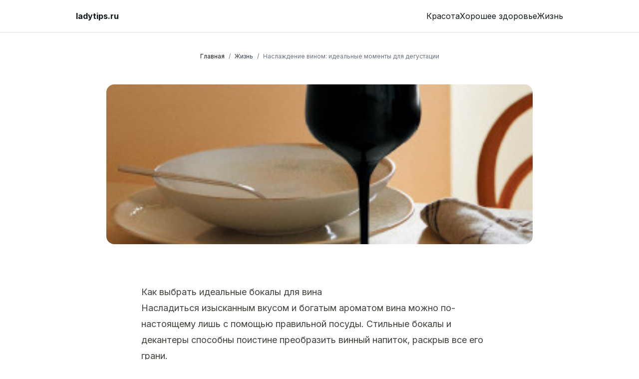

--- FILE ---
content_type: text/html; charset=utf-8
request_url: https://ladytips.ru/living/2655
body_size: 19477
content:
<!DOCTYPE html><html lang="ru"><head><meta charSet="utf-8"/><meta name="viewport" content="width=device-width, initial-scale=1"/><link rel="preload" as="image" href="https://cdn.woman.chosun.com/news/photo/202010/20201012_1_bodyimg_70285.jpg"/><link rel="preload" as="image" href="https://cdn.woman.chosun.com/news/photo/202010/20201012_2_bodyimg_70285.jpg"/><link rel="preload" as="image" href="https://cdn.woman.chosun.com/news/photo/202010/20201012_3_bodyimg_70285.jpg"/><link rel="preload" as="image" href="https://cdn.woman.chosun.com/news/photo/202010/20201012_4_bodyimg_70285.jpg"/><link rel="stylesheet" href="/_next/static/css/a7d6a5e7eaf7ea49.css" data-precedence="next"/><link rel="stylesheet" href="/_next/static/css/85bd1064afbbb16c.css" data-precedence="next"/><link rel="preload" as="script" fetchPriority="low" href="/_next/static/chunks/webpack-54d834ec0750e74f.js"/><script src="/_next/static/chunks/4bd1b696-61a74c8c345f9adc.js" async=""></script><script src="/_next/static/chunks/215-3dcbecc44969a324.js" async=""></script><script src="/_next/static/chunks/main-app-2e0286b07790ad86.js" async=""></script><script src="/_next/static/chunks/652-4164dc7dd809486e.js" async=""></script><script src="/_next/static/chunks/app/layout-58f78fbd885487a4.js" async=""></script><script src="/_next/static/chunks/231-0fae7d14947e25be.js" async=""></script><script src="/_next/static/chunks/173-3f50e9b76a42f12a.js" async=""></script><script src="/_next/static/chunks/506-2481ec350754c093.js" async=""></script><script src="/_next/static/chunks/125-be38fb454dc37845.js" async=""></script><script src="/_next/static/chunks/app/%5Bdomain%5D/%5Bcategory%5D/page-8a05e721d72ebee4.js" async=""></script><script src="/_next/static/chunks/556-a8e27cfdde81ffc0.js" async=""></script><script src="/_next/static/chunks/app/%5Bdomain%5D/layout-b38987f9863cf176.js" async=""></script><script src="/_next/static/chunks/60-3098f3559b40e5c2.js" async=""></script><script src="/_next/static/chunks/app/%5Bdomain%5D/%5Bcategory%5D/%5Bslug%5D/page-e5faeef47f2e134f.js" async=""></script><link rel="preload" href="https://yandex.ru/ads/system/context.js" as="script"/><link rel="preload" href="https://yandex.ru/ads/system/header-bidding.js" as="script"/><meta name="next-size-adjust"/><title>Наслаждение вином: идеальные моменты для дегустации | ladytips.ru</title><meta name="description" content="Насладиться изысканным вкусом и богатым ароматом вина можно по-настоящему лишь с помощью правильной посуды. Стильные бокалы и декантеры способны поистине преобразить винный напит..."/><meta name="robots" content="index, follow, max-video-preview:-1, max-image-preview:large, max-snippet:-1"/><meta name="googlebot" content="index, follow, max-video-preview:-1, max-image-preview:large, max-snippet:-1"/><link rel="canonical" href="https://ladytips.ru/living/2655"/><meta property="og:title" content="Наслаждение вином: идеальные моменты для дегустации"/><meta property="og:description" content="Насладиться изысканным вкусом и богатым ароматом вина можно по-настоящему лишь с помощью правильной посуды. Стильные бокалы и декантеры способны поистине преобразить винный напит..."/><meta property="og:image:type" content="image/png"/><meta property="og:image" content="https://ladytips.ru/ladytips.ru/living/2655/opengraph-image?1b505951461a5ae1"/><meta name="twitter:card" content="summary_large_image"/><meta name="twitter:title" content="Наслаждение вином: идеальные моменты для дегустации"/><meta name="twitter:description" content="Насладиться изысканным вкусом и богатым ароматом вина можно по-настоящему лишь с помощью правильной посуды. Стильные бокалы и декантеры способны поистине преобразить винный напит..."/><meta name="twitter:image:type" content="image/png"/><meta name="twitter:image" content="https://ladytips.ru/ladytips.ru/living/2655/opengraph-image?1b505951461a5ae1"/><link rel="icon" href="/favicon.ico" type="image/x-icon" sizes="16x16"/><script src="/_next/static/chunks/polyfills-42372ed130431b0a.js" noModule=""></script></head><body class="__className_d65c78"><style>#nprogress{pointer-events:none}#nprogress .bar{background:#29d;position:fixed;z-index:1600;top: 0;left:0;width:100%;height:3px}#nprogress .peg{display:block;position:absolute;right:0;width:100px;height:100%;box-shadow:0 0 10px #29d,0 0 5px #29d;opacity:1;-webkit-transform:rotate(3deg) translate(0px,-4px);-ms-transform:rotate(3deg) translate(0px,-4px);transform:rotate(3deg) translate(0px,-4px)}#nprogress .spinner{display:block;position:fixed;z-index:1600;top: 15px;right:15px}#nprogress .spinner-icon{width:18px;height:18px;box-sizing:border-box;border:2px solid transparent;border-top-color:#29d;border-left-color:#29d;border-radius:50%;-webkit-animation:nprogress-spinner 400ms linear infinite;animation:nprogress-spinner 400ms linear infinite}.nprogress-custom-parent{overflow:hidden;position:relative}.nprogress-custom-parent #nprogress .bar,.nprogress-custom-parent #nprogress .spinner{position:absolute}@-webkit-keyframes nprogress-spinner{0%{-webkit-transform:rotate(0deg)}100%{-webkit-transform:rotate(360deg)}}@keyframes nprogress-spinner{0%{transform:rotate(0deg)}100%{transform:rotate(360deg)}}</style><div data-overlay-container="true"> <script>!function(){var d=document.documentElement,c=d.classList;c.remove('light','dark');d.style.colorScheme = 'light';c.add('light')}()</script><main class="text-foreground bg-background"><div><nav class="flex z-40 w-full h-auto items-center justify-center data-[menu-open=true]:border-none sticky top-0 inset-x-0 border-b border-divider backdrop-blur-lg data-[menu-open=true]:backdrop-blur-xl backdrop-saturate-150 bg-background/70" style="--navbar-height:4rem"><header class="z-40 flex px-6 gap-4 w-full flex-row relative flex-nowrap items-center justify-between h-[var(--navbar-height)] max-w-[1024px]"><a class="flex basis-0 flex-row flex-grow flex-nowrap justify-start bg-transparent items-center no-underline text-medium whitespace-nowrap box-border" href="/"><p class="font-bold text-inherit">ladytips.ru</p></a><ul class="h-full flex-row flex-nowrap items-center data-[justify=start]:justify-start data-[justify=start]:flex-grow data-[justify=start]:basis-0 data-[justify=center]:justify-center data-[justify=end]:justify-end data-[justify=end]:flex-grow data-[justify=end]:basis-0 hidden sm:flex gap-4" data-justify="center"><li class="text-medium whitespace-nowrap box-border list-none data-[active=true]:font-semibold"><a color="foreground" href="/beauty">Красота</a></li><li class="text-medium whitespace-nowrap box-border list-none data-[active=true]:font-semibold"><a color="foreground" href="/wellness">Хорошее здоровье</a></li><li class="text-medium whitespace-nowrap box-border list-none data-[active=true]:font-semibold"><a color="foreground" href="/living">Жизнь</a></li></ul><button class="group flex items-center justify-center w-6 h-full rounded-small tap-highlight-transparent outline-none data-[focus-visible=true]:z-10 data-[focus-visible=true]:outline-2 data-[focus-visible=true]:outline-focus data-[focus-visible=true]:outline-offset-2 sm:hidden" type="button" aria-label="Open menu" aria-pressed="false"><span class="sr-only">open navigation menu</span><span class="w-full h-full pointer-events-none flex flex-col items-center justify-center text-inherit group-data-[pressed=true]:opacity-70 transition-opacity before:content-[&#x27;&#x27;] before:block before:h-px before:w-6 before:bg-current before:transition-transform before:duration-150 before:-translate-y-1 before:rotate-0 group-data-[open=true]:before:translate-y-px group-data-[open=true]:before:rotate-45 after:content-[&#x27;&#x27;] after:block after:h-px after:w-6 after:bg-current after:transition-transform after:duration-150 after:translate-y-1 after:rotate-0 group-data-[open=true]:after:translate-y-0 group-data-[open=true]:after:-rotate-45"></span></button></header></nav><div class="relative mt-5 z-20"><div class="relative flex flex-col items-center justify-center m-auto w-11/12 sm:w-3/4"><nav class="flex my-5" aria-label="Breadcrumb" id="breadcrumb"><ol class="inline-flex items-center space-x-1 md:space-x-2 rtl:space-x-reverse text-xs"><li class="inline-flex items-center"><a class="inline-flex items-centertext-gray-700 hover:text-blue-600 dark:text-gray-400 dark:hover:text-white" href="/">Главная</a></li><li class="text-gray-500 dark:text-gray-400">/</li><li><div class="flex items-center"><a class="w-full whitespace-nowrap text-gray-700 hover:text-blue-600 dark:text-gray-400 dark:hover:text-white" href="/living">Жизнь</a></div></li><li class="text-gray-500 dark:text-gray-400">/</li><li aria-current="page"><div class="flex items-center"><span class="text-gray-500 dark:text-gray-400 line-clamp-1">Наслаждение вином: идеальные моменты для дегустации</span></div></li></ol></nav></div><div class="mb-5"><div class="flex justify-center items-center overflow-hidden flex-wrap mt-2 w-full px-2"><div></div><div class="max-h-[350px] w-full text-center"><div id="yandex_rtb_null"></div></div></div></div><div class="relative m-auto mb-10 h-80 w-full max-w-screen-lg overflow-hidden md:mb-20 md:h-150 md:w-5/6 md:rounded-2xl lg:w-2/3"><img alt="Post image" loading="lazy" width="1200" height="630" decoding="async" data-nimg="1" class="h-full w-full object-cover" style="color:transparent" srcSet="/_next/image?url=https%3A%2F%2Fcdn.woman.chosun.com%2Fnews%2Fthumbnail%2F202010%2F20201012_1_bodyimg_70285_v150.jpg&amp;w=1200&amp;q=75 1x, /_next/image?url=https%3A%2F%2Fcdn.woman.chosun.com%2Fnews%2Fthumbnail%2F202010%2F20201012_1_bodyimg_70285_v150.jpg&amp;w=3840&amp;q=75 2x" src="/_next/image?url=https%3A%2F%2Fcdn.woman.chosun.com%2Fnews%2Fthumbnail%2F202010%2F20201012_1_bodyimg_70285_v150.jpg&amp;w=3840&amp;q=75"/></div><article class="prose-md prose prose-stone m-auto w-11/12 dark:prose-invert sm:prose-lg sm:w-3/4"><h1>Как выбрать идеальные бокалы для вина</h1>
<p>Насладиться изысканным вкусом и богатым ароматом вина можно по-настоящему лишь с помощью правильной посуды. Стильные бокалы и декантеры способны поистине преобразить винный напиток, раскрыв все его грани.</p>
<p><img src="https://cdn.woman.chosun.com/news/photo/202010/20201012_1_bodyimg_70285.jpg" alt="Бокалы для вина"/></p>
<p>Черные хрустальные бокалы идеально подходят для слепой дегустации вин, благодаря своему лаконичному дизайну, который не отвлекает от анализа аромата и вкуса.</p>
<p><img src="https://cdn.woman.chosun.com/news/photo/202010/20201012_2_bodyimg_70285.jpg" alt="Бокалы с золотистыми краями"/></p>
<p>Бокалы с золотистой окантовкой по краям придадут напитку особую элегантность и шик. Такие модели отлично подойдут как для подачи шампанского, так и для более насыщенных красных вин.</p>
<div class="flex justify-center items-center overflow-hidden flex-wrap mt-2 w-full px-2"><div></div><div class="max-h-[350px] w-full text-center"><div id="yandex_rtb_null"></div></div></div>
<p><img src="https://cdn.woman.chosun.com/news/photo/202010/20201012_2_bodyimg_70285.jpg" alt="Розовые винные бокалы"/></p>
<p>Ручная работа и высокое качество материалов делают розовые винные бокалы по-настоящему роскошными и презентабельными.</p>
<p><img src="https://cdn.woman.chosun.com/news/photo/202010/20201012_3_bodyimg_70285.jpg" alt="Декантер для вина"/></p>
<p>Изящный и функциональный декантер из хрусталя позволит аэрировать вина, раскрыв их букет во всей полноте. Благодаря эргономичной форме, его удобно использовать.</p>
<p><img src="https://cdn.woman.chosun.com/news/photo/202010/20201012_4_bodyimg_70285.jpg" alt="Инструменты для вина"/></p>
<p>Профессиональные инструменты, такие как штопор, нож для срезания фольги и аэратор, помогут с легкостью открывать и аэрировать вино, раскрывая его вкусовые качества.</p>
<p>Выбирая правильную посуду и инструменты для вина, вы сможете в полной мере насладиться любимым напитком и открыть для себя новые грани его вкуса и аромата.</p></article><div class="prose-md prose prose-stone m-auto w-11/12 dark:prose-invert sm:prose-lg sm:w-3/4"><div class="m-auto mt-5"><p class="text-sm font-light text-stone-500 dark:text-stone-400 md:text-base">12.10.2020</p></div></div><div class="flex justify-center items-center overflow-hidden flex-wrap mt-2 w-full px-2"><div><div class="flex flex-col max-w-xl  items-center justify-between gap-3"><div class="text-center text-sm">Проект существует только благодаря людям, которые его поддерживают. Вы поможете проекту, если выключите адблок. На сайте нет агрессивной рекламы. Это лучший способ сказать «спасибо».</div></div></div><div class="max-h-[350px] w-full text-center"><div id="yandex_rtb_null"></div></div></div><div class="relative mb-20 mt-10 sm:mt-20"><div class="absolute inset-0 flex items-center" aria-hidden="true"><div class="w-full border-t border-stone-300 dark:border-stone-700"></div></div><div class="relative flex justify-center"><span class="bg-white px-2 text-sm text-stone-500 dark:bg-black dark:text-stone-400">Продолжить чтение</span></div></div><div class="mx-5 mb-20 grid max-w-screen-xl grid-cols-1 gap-x-4 gap-y-8 md:grid-cols-2 xl:mx-auto xl:grid-cols-3"><a href="/living/1006"><div class="h-full ease overflow-hidden rounded-2xl border-2 border-stone-100 bg-white shadow-md transition-all duration-200 hover:-translate-y-1 hover:shadow-xl dark:border-stone-800"><img alt="Article" loading="lazy" width="500" height="400" decoding="async" data-nimg="1" class="h-64 w-full object-cover" style="color:transparent" srcSet="/_next/image?url=https%3A%2F%2Fcdn.woman.chosun.com%2Fnews%2Fthumbnail%2F202306%2F109546_111404_244_v150.jpg&amp;w=640&amp;q=75 1x, /_next/image?url=https%3A%2F%2Fcdn.woman.chosun.com%2Fnews%2Fthumbnail%2F202306%2F109546_111404_244_v150.jpg&amp;w=1080&amp;q=75 2x" src="/_next/image?url=https%3A%2F%2Fcdn.woman.chosun.com%2Fnews%2Fthumbnail%2F202306%2F109546_111404_244_v150.jpg&amp;w=1080&amp;q=75"/><div class="h-auto border-t border-stone-200 px-5 py-8 dark:border-stone-700 dark:bg-black"><h3 class="line-clamp-3 font-title text-xl tracking-wide dark:text-white">Применение противозачаточных средств: безопасность, частота и способы приёма</h3><p class="text-md my-2 line-clamp-2 italic text-stone-600 dark:text-stone-400">Противозачаточные таблетки – один из наиболее эффективных и широко используемых методов контроля рождаемости. Они не только предотвращают нежелательную беременность, но и могут...</p><p class="my-2 text-sm text-stone-600 dark:text-stone-400">06.06.2023</p></div></div></a><a href="/living/2650"><div class="h-full ease overflow-hidden rounded-2xl border-2 border-stone-100 bg-white shadow-md transition-all duration-200 hover:-translate-y-1 hover:shadow-xl dark:border-stone-800"><img alt="Article" loading="lazy" width="500" height="400" decoding="async" data-nimg="1" class="h-64 w-full object-cover" style="color:transparent" srcSet="/_next/image?url=https%3A%2F%2Fcdn.woman.chosun.com%2Fnews%2Fthumbnail%2F202011%2F20201105_1_bodyfimg_71064_v150.jpg&amp;w=640&amp;q=75 1x, /_next/image?url=https%3A%2F%2Fcdn.woman.chosun.com%2Fnews%2Fthumbnail%2F202011%2F20201105_1_bodyfimg_71064_v150.jpg&amp;w=1080&amp;q=75 2x" src="/_next/image?url=https%3A%2F%2Fcdn.woman.chosun.com%2Fnews%2Fthumbnail%2F202011%2F20201105_1_bodyfimg_71064_v150.jpg&amp;w=1080&amp;q=75"/><div class="h-auto border-t border-stone-200 px-5 py-8 dark:border-stone-700 dark:bg-black"><h3 class="line-clamp-3 font-title text-xl tracking-wide dark:text-white">Какие фрукты подходят для моего здоровья? - Советы по подбору фруктов</h3><p class="text-md my-2 line-clamp-2 italic text-stone-600 dark:text-stone-400">Фрукты - это не только вкусные, но и чрезвычайно полезные продукты. Они содержат целый комплекс необходимых для организма питательных веществ: углеводы, белки, жиры, витамины,...</p><p class="my-2 text-sm text-stone-600 dark:text-stone-400">05.11.2020</p></div></div></a><a href="/living/2918"><div class="h-full ease overflow-hidden rounded-2xl border-2 border-stone-100 bg-white shadow-md transition-all duration-200 hover:-translate-y-1 hover:shadow-xl dark:border-stone-800"><img alt="Article" loading="lazy" width="500" height="400" decoding="async" data-nimg="1" class="h-64 w-full object-cover" style="color:transparent" srcSet="/_next/image?url=https%3A%2F%2Fcdn.woman.chosun.com%2Fnews%2Fthumbnail%2F201804%2F20180426_1_bodyimg_60403_v150.jpg&amp;w=640&amp;q=75 1x, /_next/image?url=https%3A%2F%2Fcdn.woman.chosun.com%2Fnews%2Fthumbnail%2F201804%2F20180426_1_bodyimg_60403_v150.jpg&amp;w=1080&amp;q=75 2x" src="/_next/image?url=https%3A%2F%2Fcdn.woman.chosun.com%2Fnews%2Fthumbnail%2F201804%2F20180426_1_bodyimg_60403_v150.jpg&amp;w=1080&amp;q=75"/><div class="h-auto border-t border-stone-200 px-5 py-8 dark:border-stone-700 dark:bg-black"><h3 class="line-clamp-3 font-title text-xl tracking-wide dark:text-white">Модные и практичные аксессуары: секреты стильного образа</h3><p class="text-md my-2 line-clamp-2 italic text-stone-600 dark:text-stone-400">В этом сезоне внимание приковывают к себе оригинальные и необычные аксессуары, которые задают тон всему образу. Давайте рассмотрим основные тенденции в мире модных аксессуаров, к...</p><p class="my-2 text-sm text-stone-600 dark:text-stone-400">26.04.2018</p></div></div></a><a href="/living/2531"><div class="h-full ease overflow-hidden rounded-2xl border-2 border-stone-100 bg-white shadow-md transition-all duration-200 hover:-translate-y-1 hover:shadow-xl dark:border-stone-800"><img alt="Article" loading="lazy" width="500" height="400" decoding="async" data-nimg="1" class="h-64 w-full object-cover" style="color:transparent" srcSet="/_next/image?url=https%3A%2F%2Fcdn.woman.chosun.com%2Fnews%2Fthumbnail%2F202202%2F94289_71925_4542_v150.jpg&amp;w=640&amp;q=75 1x, /_next/image?url=https%3A%2F%2Fcdn.woman.chosun.com%2Fnews%2Fthumbnail%2F202202%2F94289_71925_4542_v150.jpg&amp;w=1080&amp;q=75 2x" src="/_next/image?url=https%3A%2F%2Fcdn.woman.chosun.com%2Fnews%2Fthumbnail%2F202202%2F94289_71925_4542_v150.jpg&amp;w=1080&amp;q=75"/><div class="h-auto border-t border-stone-200 px-5 py-8 dark:border-stone-700 dark:bg-black"><h3 class="line-clamp-3 font-title text-xl tracking-wide dark:text-white">Секреты успешной утренней рутины: как «сова-мама» Ким Ён Джи встает в 4:30 и достигает своих целей</h3><p class="text-md my-2 line-clamp-2 italic text-stone-600 dark:text-stone-400">После двух лет борьбы с COVID-19 наш мир кардинально изменился. Многие из нас чувствуют себя потерянными, пытаясь найти свое место в новой реальности. Однако есть те, кто нашел д...</p><p class="my-2 text-sm text-stone-600 dark:text-stone-400">07.02.2022</p></div></div></a><a href="/living/2830"><div class="h-full ease overflow-hidden rounded-2xl border-2 border-stone-100 bg-white shadow-md transition-all duration-200 hover:-translate-y-1 hover:shadow-xl dark:border-stone-800"><img alt="Article" loading="lazy" width="500" height="400" decoding="async" data-nimg="1" class="h-64 w-full object-cover" style="color:transparent" srcSet="/_next/image?url=https%3A%2F%2Fcdn.woman.chosun.com%2Fnews%2Fthumbnail%2F201810%2F20181004_1_bodyimg_60816_v150.jpg&amp;w=640&amp;q=75 1x, /_next/image?url=https%3A%2F%2Fcdn.woman.chosun.com%2Fnews%2Fthumbnail%2F201810%2F20181004_1_bodyimg_60816_v150.jpg&amp;w=1080&amp;q=75 2x" src="/_next/image?url=https%3A%2F%2Fcdn.woman.chosun.com%2Fnews%2Fthumbnail%2F201810%2F20181004_1_bodyimg_60816_v150.jpg&amp;w=1080&amp;q=75"/><div class="h-auto border-t border-stone-200 px-5 py-8 dark:border-stone-700 dark:bg-black"><h3 class="line-clamp-3 font-title text-xl tracking-wide dark:text-white">Особенные селект-шопы от популярных корейских знаменитостей: ТОП-4 рекомендации</h3><p class="text-md my-2 line-clamp-2 italic text-stone-600 dark:text-stone-400">В последнее время все большую популярность набирают концептуальные магазины, где каждый предмет тщательно подобран под вкусы и стилистику владельца. Мы расскажем о нескольких инт...</p><p class="my-2 text-sm text-stone-600 dark:text-stone-400">03.10.2018</p></div></div></a><a href="/living/3060"><div class="h-full ease overflow-hidden rounded-2xl border-2 border-stone-100 bg-white shadow-md transition-all duration-200 hover:-translate-y-1 hover:shadow-xl dark:border-stone-800"><img alt="Article" loading="lazy" width="500" height="400" decoding="async" data-nimg="1" class="h-64 w-full object-cover" style="color:transparent" srcSet="/_next/image?url=https%3A%2F%2Fcdn.woman.chosun.com%2Fnews%2Fthumbnail%2F201708%2F20170801_1_bodyfimg_59725_v150.jpg&amp;w=640&amp;q=75 1x, /_next/image?url=https%3A%2F%2Fcdn.woman.chosun.com%2Fnews%2Fthumbnail%2F201708%2F20170801_1_bodyfimg_59725_v150.jpg&amp;w=1080&amp;q=75 2x" src="/_next/image?url=https%3A%2F%2Fcdn.woman.chosun.com%2Fnews%2Fthumbnail%2F201708%2F20170801_1_bodyfimg_59725_v150.jpg&amp;w=1080&amp;q=75"/><div class="h-auto border-t border-stone-200 px-5 py-8 dark:border-stone-700 dark:bg-black"><h3 class="line-clamp-3 font-title text-xl tracking-wide dark:text-white">Рецепты вкусных блюд из свежих морепродуктов для летнего меню</h3><p class="text-md my-2 line-clamp-2 italic text-stone-600 dark:text-stone-400">Вы когда-нибудь задумывались, откуда берется та рыба, которую вы едите? Через какой путь она прошла, прежде чем попасть на ваш стол? Система прослеживаемости рыбы поможет вам узн...</p><p class="my-2 text-sm text-stone-600 dark:text-stone-400">01.08.2017</p></div></div></a></div></div><div class="hidden"></div><footer class="p-4 bg-white md:p-8 lg:p-10 dark:bg-gray-800"><div class="mx-auto max-w-screen-xl text-center"><a href="/">ladytips.ru</a><p class="my-6 text-gray-500 dark:text-gray-400">Все о красоте: от уроков по макияжу до подробных руководств по уходу за кожей и обзоров продуктов.</p><ul class="flex flex-wrap justify-center items-center mb-6 text-gray-900 dark:text-white"><li><a class="mr-4 hover:underline md:mr-6 " href="/beauty">Красота</a></li><li><a class="mr-4 hover:underline md:mr-6 " href="/wellness">Хорошее здоровье</a></li><li><a class="mr-4 hover:underline md:mr-6 " href="/living">Жизнь</a></li></ul><span class="text-sm text-gray-500 sm:text-center dark:text-gray-400">© 2024 All Rights Reserved.</span></div></footer></div></main></div><script src="/_next/static/chunks/webpack-54d834ec0750e74f.js" async=""></script><script>(self.__next_f=self.__next_f||[]).push([0])</script><script>self.__next_f.push([1,"4:\"$Sreact.fragment\"\n5:I[9593,[\"652\",\"static/chunks/652-4164dc7dd809486e.js\",\"185\",\"static/chunks/app/layout-58f78fbd885487a4.js\"],\"\"]\n6:I[2650,[\"652\",\"static/chunks/652-4164dc7dd809486e.js\",\"185\",\"static/chunks/app/layout-58f78fbd885487a4.js\"],\"Providers\",1]\n7:I[9275,[],\"\"]\n8:I[1343,[],\"\"]\nc:I[3120,[],\"OutletBoundary\"]\ne:I[3120,[],\"MetadataBoundary\"]\n10:I[3120,[],\"ViewportBoundary\"]\n12:I[6130,[],\"\"]\n13:I[231,[\"231\",\"static/chunks/231-0fae7d14947e25be.js\",\"173\",\"static/chunks/173-3f50e9b76a42f12a.js\",\"506\",\"static/chunks/506-2481ec350754c093.js\",\"125\",\"static/chunks/125-be38fb454dc37845.js\",\"885\",\"static/chunks/app/%5Bdomain%5D/%5Bcategory%5D/page-8a05e721d72ebee4.js\"],\"\"]\n15:I[3859,[\"231\",\"static/chunks/231-0fae7d14947e25be.js\",\"506\",\"static/chunks/506-2481ec350754c093.js\",\"556\",\"static/chunks/556-a8e27cfdde81ffc0.js\",\"806\",\"static/chunks/app/%5Bdomain%5D/layout-b38987f9863cf176.js\"],\"AdsYandexFloor\",1]\n17:I[4080,[\"231\",\"static/chunks/231-0fae7d14947e25be.js\",\"506\",\"static/chunks/506-2481ec350754c093.js\",\"556\",\"static/chunks/556-a8e27cfdde81ffc0.js\",\"806\",\"static/chunks/app/%5Bdomain%5D/layout-b38987f9863cf176.js\"],\"\"]\n18:I[9752,[\"231\",\"static/chunks/231-0fae7d14947e25be.js\",\"506\",\"static/chunks/506-2481ec350754c093.js\",\"556\",\"static/chunks/556-a8e27cfdde81ffc0.js\",\"806\",\"static/chunks/app/%5Bdomain%5D/layout-b38987f9863cf176.js\"],\"default\",1]\n1:HL[\"/_next/static/media/a34f9d1faa5f3315-s.p.woff2\",\"font\",{\"crossOrigin\":\"\",\"type\":\"font/woff2\"}]\n2:HL[\"/_next/static/css/a7d6a5e7eaf7ea49.css\",\"style\"]\n3:HL[\"/_next/static/css/85bd1064afbbb16c.css\",\"style\"]\n"])</script><script>self.__next_f.push([1,"0:{\"P\":null,\"b\":\"QGGUOFfKal9wsYe9RustD\",\"p\":\"\",\"c\":[\"\",\"living\",\"2655\"],\"i\":false,\"f\":[[[\"\",{\"children\":[[\"domain\",\"ladytips.ru\",\"d\"],{\"children\":[[\"category\",\"living\",\"d\"],{\"children\":[[\"slug\",\"2655\",\"d\"],{\"children\":[\"__PAGE__\",{}]}]}]}]},\"$undefined\",\"$undefined\",true],[\"\",[\"$\",\"$4\",\"c\",{\"children\":[[[\"$\",\"link\",\"0\",{\"rel\":\"stylesheet\",\"href\":\"/_next/static/css/a7d6a5e7eaf7ea49.css\",\"precedence\":\"next\",\"crossOrigin\":\"$undefined\",\"nonce\":\"$undefined\"}],[\"$\",\"link\",\"1\",{\"rel\":\"stylesheet\",\"href\":\"/_next/static/css/85bd1064afbbb16c.css\",\"precedence\":\"next\",\"crossOrigin\":\"$undefined\",\"nonce\":\"$undefined\"}]],[\"$\",\"html\",null,{\"lang\":\"ru\",\"children\":[\"$\",\"body\",null,{\"className\":\"__className_d65c78\",\"children\":[[\"$\",\"$L5\",null,{}],[\"$\",\"$L6\",null,{\"children\":[\"$\",\"$L7\",null,{\"parallelRouterKey\":\"children\",\"segmentPath\":[\"children\"],\"error\":\"$undefined\",\"errorStyles\":\"$undefined\",\"errorScripts\":\"$undefined\",\"template\":[\"$\",\"$L8\",null,{}],\"templateStyles\":\"$undefined\",\"templateScripts\":\"$undefined\",\"notFound\":\"$L9\",\"notFoundStyles\":[]}]}]]}]}]]}],{\"children\":[[\"domain\",\"ladytips.ru\",\"d\"],[\"$\",\"$4\",\"c\",{\"children\":[null,\"$La\"]}],{\"children\":[[\"category\",\"living\",\"d\"],[\"$\",\"$4\",\"c\",{\"children\":[null,[\"$\",\"$L7\",null,{\"parallelRouterKey\":\"children\",\"segmentPath\":[\"children\",\"$0:f:0:1:2:children:0\",\"children\",\"$0:f:0:1:2:children:2:children:0\",\"children\"],\"error\":\"$undefined\",\"errorStyles\":\"$undefined\",\"errorScripts\":\"$undefined\",\"template\":[\"$\",\"$L8\",null,{}],\"templateStyles\":\"$undefined\",\"templateScripts\":\"$undefined\",\"notFound\":\"$undefined\",\"notFoundStyles\":\"$undefined\"}]]}],{\"children\":[[\"slug\",\"2655\",\"d\"],[\"$\",\"$4\",\"c\",{\"children\":[null,[\"$\",\"$L7\",null,{\"parallelRouterKey\":\"children\",\"segmentPath\":[\"children\",\"$0:f:0:1:2:children:0\",\"children\",\"$0:f:0:1:2:children:2:children:0\",\"children\",\"$0:f:0:1:2:children:2:children:2:children:0\",\"children\"],\"error\":\"$undefined\",\"errorStyles\":\"$undefined\",\"errorScripts\":\"$undefined\",\"template\":[\"$\",\"$L8\",null,{}],\"templateStyles\":\"$undefined\",\"templateScripts\":\"$undefined\",\"notFound\":\"$undefined\",\"notFoundStyles\":\"$undefined\"}]]}],{\"children\":[\"__PAGE__\",[\"$\",\"$4\",\"c\",{\"children\":[\"$Lb\",null,[\"$\",\"$Lc\",null,{\"children\":\"$Ld\"}]]}],{},null]},null]},null]},null]},null],[\"$\",\"$4\",\"h\",{\"children\":[null,[\"$\",\"$4\",\"9o8PmjJszKAOFq18dNh_9\",{\"children\":[[\"$\",\"$Le\",null,{\"children\":\"$Lf\"}],[\"$\",\"$L10\",null,{\"children\":\"$L11\"}],[\"$\",\"meta\",null,{\"name\":\"next-size-adjust\"}]]}]]}]]],\"m\":\"$undefined\",\"G\":\"$12\",\"s\":false,\"S\":false}\n"])</script><script>self.__next_f.push([1,"9:[\"$\",\"section\",null,{\"className\":\"flex items-center h-screen justify-center bg-gray-50 dark:bg-gray-700\",\"children\":[\"$\",\"div\",null,{\"className\":\"container flex flex-col items-center \",\"children\":[\"$\",\"div\",null,{\"className\":\"flex flex-col gap-6 max-w-md text-center\",\"children\":[[\"$\",\"h2\",null,{\"className\":\"font-extrabold text-9xl text-gray-600 dark:text-gray-100\",\"children\":[[\"$\",\"span\",null,{\"className\":\"sr-only\",\"children\":\"Error\"}],\"404\"]}],[\"$\",\"p\",null,{\"className\":\"text-2xl md:text-3xl dark:text-gray-300\",\"children\":\"Вот это да! Вы нашли страницу, которой не существует.\"}],[\"$\",\"$L13\",null,{\"href\":\"/\",\"className\":\"px-8 py-4 text-xl font-semibold rounded bg-purple-600 text-gray-50 hover:text-gray-200\",\"children\":\"Вернуться на главную страницу\"}]]}]}]}]\na:[\"$\",\"div\",null,{\"children\":[\"$L14\",[\"$\",\"div\",null,{\"className\":\"relative mt-5 z-20\",\"children\":[\"$\",\"$L7\",null,{\"parallelRouterKey\":\"children\",\"segmentPath\":[\"children\",\"$0:f:0:1:2:children:0\",\"children\"],\"error\":\"$undefined\",\"errorStyles\":\"$undefined\",\"errorScripts\":\"$undefined\",\"template\":[\"$\",\"$L8\",null,{}],\"templateStyles\":\"$undefined\",\"templateScripts\":\"$undefined\",\"notFound\":\"$undefined\",\"notFoundStyles\":\"$undefined\"}]}],[\"$\",\"$L15\",null,{\"rtb_element_mobile\":null,\"rtb_element_desktop\":null}],\"$L16\",[\"$\",\"$L17\",null,{\"src\":\"https://yandex.ru/ads/system/context.js\",\"strategy\":\"afterInteractive\"}],[\"$\",\"$L17\",null,{\"src\":\"https://yandex.ru/ads/system/header-bidding.js\",\"strategy\":\"afterInteractive\"}],[\"$\",\"$L17\",null,{\"id\":\"yandex-metrika\",\"strategy\":\"afterInteractive\",\"children\":\"\\n                (function(m,e,t,r,i,k,a){m[i]=m[i]||function(){(m[i].a=m[i].a||[]).push(arguments)};\\n                m[i].l=1*new Date();\\n                for (var j = 0; j \u003c document.scripts.length; j++) {if (document.scripts[j].src === r) { return; }}\\n                k=e.createElement(t),a=e.getElementsByTagName(t)[0],k.async=1,k.src=r,a.parentNode.insertBefore(k,a)})\\n                (window, docume"])</script><script>self.__next_f.push([1,"nt, \\\"script\\\", \\\"https://ladytips.ru/yndnd_tgtg.js\\\", \\\"ym\\\");\\n\\n                ym(96880116, \\\"init\\\", {\\n                     clickmap:true,\\n                     trackLinks:true,\\n                     accurateTrackBounce:true,\\n                     webvisor:true\\n                });\\n                             \"}]]}]\n14:[\"$\",\"$L18\",null,{\"categories\":[{\"id\":\"7\",\"name\":\"Красота\",\"category\":\"beauty\"},{\"id\":\"8\",\"name\":\"Хорошее здоровье\",\"category\":\"wellness\"},{\"id\":\"9\",\"name\":\"Жизнь\",\"category\":\"living\"}],\"data\":{\"id\":2,\"name\":\"ladytips.ru\",\"domain\":\"ladytips.ru\",\"yandex_metrika_id\":\"96880116\",\"zen_verification\":null,\"yandex_ads_content\":null,\"yandex_floor_mobile\":null,\"yandex_floor_desktop\":null,\"yandex_ads_top\":null,\"yandex_ads_bottom\":null,\"title\":\"ladytips.ru\",\"description\":\"Все о красоте: от уроков по макияжу до подробных руководств по уходу за кожей и обзоров продуктов.\"}}]\n16:[\"$\",\"footer\",null,{\"className\":\"p-4 bg-white md:p-8 lg:p-10 dark:bg-gray-800\",\"children\":[\"$\",\"div\",null,{\"className\":\"mx-auto max-w-screen-xl text-center\",\"children\":[[\"$\",\"$L13\",null,{\"href\":\"/\",\"children\":\"ladytips.ru\"}],[\"$\",\"p\",null,{\"className\":\"my-6 text-gray-500 dark:text-gray-400\",\"children\":\"Все о красоте: от уроков по макияжу до подробных руководств по уходу за кожей и обзоров продуктов.\"}],[\"$\",\"ul\",null,{\"className\":\"flex flex-wrap justify-center items-center mb-6 text-gray-900 dark:text-white\",\"children\":[[\"$\",\"li\",\"0\",{\"children\":[\"$\",\"$L13\",null,{\"href\":\"/beauty\",\"className\":\"mr-4 hover:underline md:mr-6 \",\"children\":\"Красота\"}]}],[\"$\",\"li\",\"1\",{\"children\":[\"$\",\"$L13\",null,{\"href\":\"/wellness\",\"className\":\"mr-4 hover:underline md:mr-6 \",\"children\":\"Хорошее здоровье\"}]}],[\"$\",\"li\",\"2\",{\"children\":[\"$\",\"$L13\",null,{\"href\":\"/living\",\"className\":\"mr-4 hover:underline md:mr-6 \",\"children\":\"Жизнь\"}]}]]}],[\"$\",\""])</script><script>self.__next_f.push([1,"span\",null,{\"className\":\"text-sm text-gray-500 sm:text-center dark:text-gray-400\",\"children\":\"© 2024 All Rights Reserved.\"}]]}]}]\n11:[[\"$\",\"meta\",\"0\",{\"name\":\"viewport\",\"content\":\"width=device-width, initial-scale=1\"}]]\n"])</script><script>self.__next_f.push([1,"19:I[7678,[\"231\",\"static/chunks/231-0fae7d14947e25be.js\",\"173\",\"static/chunks/173-3f50e9b76a42f12a.js\",\"60\",\"static/chunks/60-3098f3559b40e5c2.js\",\"367\",\"static/chunks/app/%5Bdomain%5D/%5Bcategory%5D/%5Bslug%5D/page-e5faeef47f2e134f.js\"],\"PostComponent\",1]\n1a:Tae3,"])</script><script>self.__next_f.push([1,"# Как выбрать идеальные бокалы для вина\n\nНасладиться изысканным вкусом и богатым ароматом вина можно по-настоящему лишь с помощью правильной посуды. Стильные бокалы и декантеры способны поистине преобразить винный напиток, раскрыв все его грани.\n\n![Бокалы для вина](https://cdn.woman.chosun.com/news/photo/202010/20201012_1_bodyimg_70285.jpg)\n\nЧерные хрустальные бокалы идеально подходят для слепой дегустации вин, благодаря своему лаконичному дизайну, который не отвлекает от анализа аромата и вкуса.\n\n![Бокалы с золотистыми краями](https://cdn.woman.chosun.com/news/photo/202010/20201012_2_bodyimg_70285.jpg)\n\nБокалы с золотистой окантовкой по краям придадут напитку особую элегантность и шик. Такие модели отлично подойдут как для подачи шампанского, так и для более насыщенных красных вин.\n\n![Розовые винные бокалы](https://cdn.woman.chosun.com/news/photo/202010/20201012_2_bodyimg_70285.jpg)\n\nРучная работа и высокое качество материалов делают розовые винные бокалы по-настоящему роскошными и презентабельными.\n\n![Декантер для вина](https://cdn.woman.chosun.com/news/photo/202010/20201012_3_bodyimg_70285.jpg)\n\nИзящный и функциональный декантер из хрусталя позволит аэрировать вина, раскрыв их букет во всей полноте. Благодаря эргономичной форме, его удобно использовать.\n\n![Инструменты для вина](https://cdn.woman.chosun.com/news/photo/202010/20201012_4_bodyimg_70285.jpg)\n\nПрофессиональные инструменты, такие как штопор, нож для срезания фольги и аэратор, помогут с легкостью открывать и аэрировать вино, раскрывая его вкусовые качества.\n\nВыбирая правильную посуду и инструменты для вина, вы сможете в полной мере насладиться любимым напитком и открыть для себя новые грани его вкуса и аромата."])</script><script>self.__next_f.push([1,"1b:T12ab,"])</script><script>self.__next_f.push([1,"\"use strict\";\nconst {Fragment: _Fragment, jsx: _jsx, jsxs: _jsxs} = arguments[0];\nconst {useMDXComponents: _provideComponents} = arguments[0];\nfunction _createMdxContent(props) {\n  const _components = {\n    h1: \"h1\",\n    img: \"img\",\n    p: \"p\",\n    ..._provideComponents(),\n    ...props.components\n  }, {AdsYandex} = _components;\n  if (!AdsYandex) _missingMdxReference(\"AdsYandex\", true);\n  return _jsxs(_Fragment, {\n    children: [_jsx(_components.h1, {\n      children: \"Как выбрать идеальные бокалы для вина\"\n    }), \"\\n\", _jsx(_components.p, {\n      children: \"Насладиться изысканным вкусом и богатым ароматом вина можно по-настоящему лишь с помощью правильной посуды. Стильные бокалы и декантеры способны поистине преобразить винный напиток, раскрыв все его грани.\"\n    }), \"\\n\", _jsx(_components.p, {\n      children: _jsx(_components.img, {\n        src: \"https://cdn.woman.chosun.com/news/photo/202010/20201012_1_bodyimg_70285.jpg\",\n        alt: \"Бокалы для вина\"\n      })\n    }), \"\\n\", _jsx(_components.p, {\n      children: \"Черные хрустальные бокалы идеально подходят для слепой дегустации вин, благодаря своему лаконичному дизайну, который не отвлекает от анализа аромата и вкуса.\"\n    }), \"\\n\", _jsx(_components.p, {\n      children: _jsx(_components.img, {\n        src: \"https://cdn.woman.chosun.com/news/photo/202010/20201012_2_bodyimg_70285.jpg\",\n        alt: \"Бокалы с золотистыми краями\"\n      })\n    }), \"\\n\", _jsx(_components.p, {\n      children: \"Бокалы с золотистой окантовкой по краям придадут напитку особую элегантность и шик. Такие модели отлично подойдут как для подачи шампанского, так и для более насыщенных красных вин.\"\n    }), \"\\n\", _jsx(AdsYandex, {\n      rtb_element: yandex_content\n    }), \"\\n\", _jsx(_components.p, {\n      children: _jsx(_components.img, {\n        src: \"https://cdn.woman.chosun.com/news/photo/202010/20201012_2_bodyimg_70285.jpg\",\n        alt: \"Розовые винные бокалы\"\n      })\n    }), \"\\n\", _jsx(_components.p, {\n      children: \"Ручная работа и высокое качество материалов делают розовые винные бокалы по-настоящему роскошными и презентабельными.\"\n    }), \"\\n\", _jsx(_components.p, {\n      children: _jsx(_components.img, {\n        src: \"https://cdn.woman.chosun.com/news/photo/202010/20201012_3_bodyimg_70285.jpg\",\n        alt: \"Декантер для вина\"\n      })\n    }), \"\\n\", _jsx(_components.p, {\n      children: \"Изящный и функциональный декантер из хрусталя позволит аэрировать вина, раскрыв их букет во всей полноте. Благодаря эргономичной форме, его удобно использовать.\"\n    }), \"\\n\", _jsx(_components.p, {\n      children: _jsx(_components.img, {\n        src: \"https://cdn.woman.chosun.com/news/photo/202010/20201012_4_bodyimg_70285.jpg\",\n        alt: \"Инструменты для вина\"\n      })\n    }), \"\\n\", _jsx(_components.p, {\n      children: \"Профессиональные инструменты, такие как штопор, нож для срезания фольги и аэратор, помогут с легкостью открывать и аэрировать вино, раскрывая его вкусовые качества.\"\n    }), \"\\n\", _jsx(_components.p, {\n      children: \"Выбирая правильную посуду и инструменты для вина, вы сможете в полной мере насладиться любимым напитком и открыть для себя новые грани его вкуса и аромата.\"\n    })]\n  });\n}\nfunction MDXContent(props = {}) {\n  const {wrapper: MDXLayout} = {\n    ..._provideComponents(),\n    ...props.components\n  };\n  return MDXLayout ? _jsx(MDXLayout, {\n    ...props,\n    children: _jsx(_createMdxContent, {\n      ...props\n    })\n  }) : _createMdxContent(props);\n}\nreturn {\n  default: MDXContent\n};\nfunction _missingMdxReference(id, component) {\n  throw new Error(\"Expected \" + (component ? \"component\" : \"object\") + \" `\" + id + \"` to be defined: you likely forgot to import, pass, or provide it.\");\n}\n"])</script><script>self.__next_f.push([1,"1c:Tecb,"])</script><script>self.__next_f.push([1,"# Все, что нужно знать о противозачаточных таблетках\n\n![Противозачаточные таблетки](https://cdn.woman.chosun.com/news/photo/202306/109546_111404_244.jpg)\n\nПротивозачаточные таблетки – один из наиболее эффективных и широко используемых методов контроля рождаемости. Они не только предотвращают нежелательную беременность, но и могут помочь в регулировании менструального цикла, облегчении менструальных болей и других связанных с менструацией проблем. \n\nВ этой статье мы рассмотрим различные типы противозачаточных таблеток, их правильный прием и влияние на дальнейшую способность к зачатию.\n\n### Виды противозачаточных таблеток\n\nПротивозачаточные таблетки можно разделить на две основные категории: \n\n**Комбинированные таблетки** содержат в своем составе два гормона - эстроген и прогестин. Они предотвращают овуляцию и утолщают слизь в шейке матки, затрудняя проникновение сперматозоидов.\n\n**Таблетки только с прогестином** содержат только один гормон - прогестин. Они работают, в основном, предотвращая имплантацию оплодотворенной яйцеклетки.\n\n### Как правильно принимать противозачаточные таблетки\n\nДля достижения максимальной эффективности важно правильно и регулярно принимать противозачаточные таблетки. Обычно их нужно принимать ежедневно в одно и то же время. Пропуск приема таблетки может снизить эффективность метода.\n\nЕсли вы хотите использовать противозачаточные таблетки для переноса менструации, вам нужно начать прием за 7-10 дней до желаемой даты начала менструации и продолжать без перерыва до тех пор, пока вы не будете готовы начать менструацию.\n\n### Влияние на дальнейшую фертильность\n\nНесмотря на распространенное мнение, длительный прием противозачаточных таблеток не приводит к снижению фертильности в дальнейшем. После прекращения приема таблеток овуляция и способность к зачатию восстанавливаются в большинстве случаев в течение 1-3 менструальных циклов.\n\nТаким образом, противозачаточные таблетки являются эффективным, безопасным и удобным методом контроля рождаемости. Важно лишь правильно их принимать и информировать врача обо всех особенностях вашего здоровья."])</script><script>self.__next_f.push([1,"1d:Tbd9,"])</script><script>self.__next_f.push([1,"# Как правильно есть фрукты для здоровья?\n\n![Фрукты](https://cdn.woman.chosun.com/news/photo/202011/20201105_1_bodyfimg_71064.jpg)\n\nФрукты - это не только вкусные, но и чрезвычайно полезные продукты. Они содержат целый комплекс необходимых для организма питательных веществ: углеводы, белки, жиры, витамины, минералы и клетчатку. Кроме того, фрукты богаты антиоксидантами, которые играют важную роль в профилактике многих современных заболеваний, таких как хронические болезни, рак и ожирение.\n\n## Учитывайте индивидуальные особенности пищеварения\n\nОднако не все фрукты одинаково полезны для каждого человека. Важно подобрать те, которые хорошо усваиваются именно вашим организмом. Если фрукты вызывают дискомфорт в пищеварении, от них лучше отказаться.\n\nТак, например, существует мнение, что яблоки лучше есть утром, так как они содержат клетчатку и пектины, способствующие выведению шлаков. Но для людей с хроническим гастритом или язвой желудка яблоки могут быть излишне раздражающими.\n\n## Правильное сочетание фруктов\n\nТакже важно правильно сочетать фрукты между собой. Фрукты с высоким содержанием жиров, такие как авокадо, кокос или оливки, лучше употреблять отдельно от водянистых фруктов, чтобы не затруднять процесс пищеварения.\n\nКроме того, эксперты рекомендуют есть фрукты натощак или за 30 минут до еды, чтобы они быстрее усвоились. Если употреблять их после основного приема пищи, сахара из фруктов могут забродить, вызывая газообразование и другие проблемы с пищеварением.\n\nТаким образом, чтобы получить максимальную пользу от фруктов, важно прислушиваться к особенностям своего организма и правильно сочетать различные плоды. Разнообразие и индивидуальный подход - залог здоровья!"])</script><script>self.__next_f.push([1,"1e:Tefc,"])</script><script>self.__next_f.push([1,"# Яркие аксессуары: Обзор модных тенденций сезона\n\nВ этом сезоне внимание приковывают к себе оригинальные и необычные аксессуары, которые задают тон всему образу. Давайте рассмотрим основные тенденции в мире модных аксессуаров, которые можно увидеть на подиумах и знаменитостях.\n\n### Роскошный винил\n![Роскошные виниловые аксессуары](https://cdn.woman.chosun.com/news/photo/201804/20180426_1_bodyimg_60403.jpg)\n\nКто бы мог подумать, что простой материал, используемый для упаковки товаров, может стать таким трендовым! Прозрачный винил, ранее ассоциировавшийся с дождевиками и пакетами, теперь используется для создания роскошных платьев, плащей, сапог и сумок. Модные дома, такие как Chanel и Balenciaga, включили прозрачные виниловые элементы в свои коллекции, доказывая, что этот материал может выглядеть элегантно и стильно.\n\n### Гранж и спортивная эстетика\n![Гранжевые и спортивные аксессуары](https://cdn.woman.chosun.com/news/photo/201804/20180426_2_bodyimg_60403.jpg)\n\nПродолжая тенденцию прошлого сезона, в этом году мы наблюдаем сочетание повседневной и спортивной одежды. Анораки, шифоновые платья и массивные \"уродливые\" кроссовки создают яркие и неожиданные образы, которые полюбились молодой аудитории. Такие модные аксессуары, как кепки и крупные серьги, дополняют эти смелые луки.\n\n### Крупные серьги\n![Крупные серьги](https://cdn.woman.chosun.com/news/photo/201804/20180426_3_bodyimg_60403.jpg)\n\nОдним из главных трендов сезона стали массивные серьги, закрывающие половину лица или доходящие до плеч. Классическое правило \"либо акцент на украшениях, либо на одежде\" в этом сезоне не работает. Смелые образы с обилием аксессуаров вызывают восторг у модников.\n\n### Футуристические очки\n![Футуристические очки](https://cdn.woman.chosun.com/news/photo/201804/20180426_4_bodyimg_60403.jpg)\n\nПродолжая тренд на футуристичный стиль, в этом сезоне популярны длинные и узкие солнцезащитные очки, напоминающие о фильме \"Матрица\". Такие очки добавляют загадочности и необычности образу, будь то роскошный костюм или спортивный купальник.\n\nСовременная мода предлагает множество интересных и неожиданных вариантов аксессуаров, которые помогают создать яркий и запоминающийся образ. Следи за новыми тенденциями и экспериментируй со своим стилем!"])</script><script>self.__next_f.push([1,"1f:T1a6d,"])</script><script>self.__next_f.push([1,"# Новая жизнь в эпоху пандемии: как одна мама нашла свой путь к гармонии\n\nПосле двух лет борьбы с COVID-19 наш мир кардинально изменился. Многие из нас чувствуют себя потерянными, пытаясь найти свое место в новой реальности. Однако есть те, кто нашел действенный способ справиться со stress-ом и вернуть ощущение счастья. Таких людей называют \"новыми людьми с правильным ритмом жизни\" (рус. \"барын жизның руктины\").\n\n![Женщина сидит за ноутбуком на фоне окна](https://cdn.woman.chosun.com/news/photo/202202/94289_71923_4533.jpg)\n\nСогласно \"Трендам Кореи 2022\", эти люди не просто занимаются саморазвитием, но и находят способы восстановить душевное равновесие в условиях жесткой конкуренции. Они отдают приоритет мелким радостям, стремясь к микро-счастью. Одна из таких женщин - 30-летняя Ким Ён Джи, мама-совместитель.\n\n**Возвращение к себе**\n\nКим Ён Джи рассказывает, что после рождения дочери она все больше теряла связь с собой. Будни, наполненные заботами о ребенке и бытовыми хлопотами, оставляли мало времени на личные увлечения. Ён Джи признается, что ее душевное состояние ухудшилось, и она отчаянно захотела вернуть то, что потеряла.\n\n\u003e \"Мне было так тяжело, что я не могла заниматься даже простыми вещами, которые мне нравились, такими как написание текстов или монтаж видео. Я поняла, что в этой жизни, где я посвящаю себя только ребенку, теряю саму себя. Мне захотелось снова стать той, кем я была.\"\n\nРешение пришло к ней неожиданно - Ён Джи, всегда склонная к ночному образу жизни, поняла, что ей нужно просыпаться рано утром, чтобы вернуть контроль над своим временем. Так родился ее \"Утренний рецепт\" - распорядок дня, позволяющий ей заниматься тем, что ей по-настоящему интересно.\n\n**Утро, полное возможностей**\n\nПервые попытки перестроиться на новый режим давались Ён Джи нелегко. Ей понадобилось три попытки, прежде чем она смогла устойчиво просыпаться в 4:30 утра. Но девушка не сдавалась - она обустроила себе личное пространство дома, где могла спокойно заниматься любимыми делами, и составила четкий план на утренние часы.\n\nТеперь Ён Джи посвящает утро медитации, письму, чтению, физическим упражнениям и монтажу видео для своего YouTube-канала. Она называет это \"Утренним рецептом\" - рецептом счастливой и гармоничной жизни.\n\n\u003e \"Для меня счастье - это чувство, когда я что-то сделала, достигла. Неважно, большое это или маленькое - важно, что это мое. Начиная день с любимых дел, я чувствую, что живу настоящей жизнью.\"\n\nЁн Джи подчеркивает, что секрет не в том, чтобы всем рано вставать, а в умении правильно распределять свое время. Она делится своей системой приоритетов \"MAKE IT\":\n\n- **Медитация** (Meditation) - 20 минут утренней медитации\n- **Аффирмации** (Affirmation) - записи о достижении целей в прошедшем времени\n- **Будь добр к себе** (Kind to myself) - не осуждай себя, если план не выполнен\n- **Упражнения** (Exercise) - физическая активность для поддержания сил\n- **Интересы** (Interest) - занятия, приносящие радость\n- **Тренировки** (Training) - регулярная практика любимых дел\n\n![Женщина занимается йогой в комнате с большими окнами](https://cdn.woman.chosun.com/news/photo/202202/94289_71924_4533.jpg)\n\n**Ценный подарок от дочери**\n\nБлагодаря \"Утреннему рецепту\" Ён Джи удалось не только восстановить душевное равновесие, но и укрепить отношения с мужем. Супруг, который вначале недоумевал, зачем жене так рано вставать, теперь с пониманием относится к ее утренним ритуалам.\n\nНо самым ценным результатом для Ён Джи стало то, что она избавилась от чувства вины перед дочерью. Теперь, вместо мыслей \"сколько же я должна заработать, чтобы оправдать время, проведенное не с ребенком\", она думает: \"Доченька, ты помогла мне стать сильнее. Благодаря тебе я нашла путь к самой себе.\"\n\nДаже 4-летняя дочь уважает и поддерживает утренние занятия мамы, часто рисуя рядом с ней. Похоже, малышка интуитивно понимает, как важен этот особый ритуал для ее мамы."])</script><script>self.__next_f.push([1,"20:T1f99,"])</script><script>self.__next_f.push([1,"# Современные тренды в оформлении жилого пространства\n\nВ последнее время все большую популярность набирают концептуальные магазины, где каждый предмет тщательно подобран под вкусы и стилистику владельца. Мы расскажем о нескольких интересных идеях для обновления интерьера.\n\n## \"Informalware\" - уют в каждой мелочи\n\n![Informalware](https://cdn.woman.chosun.com/news/photo/201810/20181004_1_bodyimg_60816.jpg)\n\n\"Informalware\" - это магазин, где вы найдете широкий ассортимент предметов для дома, от декоративных элементов до винтажной мебели. Особенно хочется выделить коллекцию японской керамики с ее изысканными узорами и теплыми оттенками. Также представлены уникальные изделия ручной работы, сделанные мастерами из Филиппин и Таиланда.\n\nОсновная концепция магазина - создание уюта и ощущения тепла в повседневной жизни. Продукция отличается минималистичным дизайном и практичностью. Онлайн-каталог магазина позволяет подробно ознакомиться с каждым товаром и прочитать отзывы.\n\n![Informalware_Products](https://cdn.woman.chosun.com/news/photo/201810/20181004_2_bodyimg_60816.jpg)\n\n1. Набор из 4 бамбуковых подставок под горячее, ручной работы - 64,000 ₽\n2. Керамическая посуда японского мастера Ито Такехиро - от 39,000 до 79,000 ₽\n3. Керамическая тарелка от японского художника Казуны Ямагучи - 85,000 ₽\n4. Мыльница из ракушек, сделанная на Филиппинах - 27,000 ₽\n5. Деревянный и металлический настольный органайзер - 110,000 ₽\n6. Керамическая миска с растительными мотивами от мастера Харада - 66,000 ₽\n7. Керамическая кружка и блюдце для кофе/чая - 24,000 ₽\n\n## Westelm - нью-йоркский стиль в каждом элементе\n\n![Westelm](https://cdn.woman.chosun.com/news/photo/201810/20181004_3_bodyimg_60816.jpg)\n\nWestelm - это премиальный американский бренд для дома, воплощающий в себе современный нью-йоркский дизайн. Здесь вы сможете найти все - от мебели до текстиля, посуды и декора. Особенно впечатляют необычные ковры с восточными мотивами и изысканные велюровые подушки.\n\nПомимо онлайн-магазина, у Westelm есть несколько розничных точек в Южной Корее, где можно лично ознакомиться с коллекцией. Стиль бренда отличается гармоничным сочетанием современных и традиционных элементов, что позволяет вписать его предметы в интерьер любого направления.\n\n![Westelm_Products](https://cdn.woman.chosun.com/news/photo/201810/20181004_4_bodyimg_60816.jpg)\n\n1. Круглое блюдо в стиле картины - 75,000 ₽\n2. Деревянный и стеклянный фонарь для свечей - 115,000 ₽\n3. Шерстяной ковер в восточном стиле - 126,000 ₽\n4. Журнальный стол из массива манго - 135,000 ₽\n5. Стул с уникальным плетением - 49,000 ₽\n6. Деревянная ваза в минималистичном стиле - 69,000 ₽\n7. Тарелка с изображением животных - 15,000 ₽\n\n## ARCHETYPE - индивидуальный подход к декору\n\n![Archetype](https://cdn.woman.chosun.com/news/photo/201810/20181004_5_bodyimg_60816.jpg)\n\nARCHETYPE - это магазин-редактор, где владелица Ким Джи Ён, эксперт в области интерьерного дизайна, тщательно подбирает каждый предмет. Особое внимание здесь уделяется декору стен: широкий выбор полок, крючков, лестниц и арт-постеров поможет создать уникальное оформление.\n\nДля отделки используются природные материалы - дерево, металл, кожа, что придает изделиям особую фактурность и теплоту. Здесь вы найдете как работы известных иностранных брендов, так и эксклюзивные разработки самой Ким Джи Ён.\n\n![Archetype_Products](https://cdn.woman.chosun.com/news/photo/201810/20181004_6_bodyimg_60816.jpg)\n\n1. Деревянная и металлическая приставная лестница - 225,000 ₽\n2. Деревянные и кожаные крючки - 22,500 ₽\n3. Минималистичная металлическая полка - 140,000 ₽\n4. Металлический точилка для карандашей - 150,000 ₽\n5. Настенный арт-постер с геометрическим принтом - 63,000 ₽\n6. Цветной держатель для туалетной бумаги - 45,000 ₽\n7. Стильный металлический диспенсер для скотча - 190,000 ₽\n\n## 8colors - многообразие стилей в одном месте\n\n![8Colors](https://cdn.woman.chosun.com/news/photo/201810/20181004_7_bodyimg_60816.jpg)\n\n8colors - это интернет-магазин и шоу-рум, где собраны дизайнерские предметы интерьера из Италии, Скандинавии и работы молодых корейских дизайнеров. Как следует из названия, здесь представлено 8 различных стилевых направлений - от скандинавского минимализма до классического винтажа.\n\nВладелица, Чон Юн Дже, профессиональный интерьерный стилист, лично отбирает каждую позицию. Шоу-рум магазина оформлен в виде жилого пространства, что позволяет наглядно увидеть, как сочетаются представленные предметы.\n\n![8Colors_Products](https://cdn.woman.chosun.com/news/photo/201810/20181004_8_bodyimg_60816.jpg)\n\n1. Настенный органайзер для хранения - 250,000 ₽\n2. Настенная полка с крючками - 157,000 ₽\n3. Корзина из переработанного пластика - 142,000 ₽\n4. Журнальный столик с мраморной столешницей - 317,000 ₽ \n5. Настольная лампа с регулировкой яркости - 263,000 ₽\n6. Деревянная ваза с подвесом для цветов - 174,000 ₽\n7. Круглый деревянный журнальный столик - 778,000 ₽\n8. Эргономичное деревянное кресло - 658,000 ₽"])</script><script>self.__next_f.push([1,"21:T109e,"])</script><script>self.__next_f.push([1,"# Откуда берется наша рыба: Как отследить путь морепродуктов от океана до вашей тарелки\n\nВы когда-нибудь задумывались, откуда берется та рыба, которую вы едите? Через какой путь она прошла, прежде чем попасть на ваш стол? Система прослеживаемости рыбы поможет вам узнать все подробности.\n\n![Морепродукты на прилавке](https://cdn.woman.chosun.com/news/photo/201708/20170801_1_bodyfimg_59725.jpg)\n\n**Система прослеживаемости рыбы - ваша гарантия безопасности**\n\nСистема прослеживаемости рыбы, или \"рыбная трассировка\", - это государственная программа, которая позволяет отслеживать путь рыбы и морепродуктов от места их вылова или выращивания до конечного потребителя. Это дает возможность потребителям узнать подробную информацию о происхождении и истории своих морепродуктов.\n\nКак это работает? Каждая рыба или морепродукт имеет уникальный идентификационный номер, по которому можно получить данные о месте и времени вылова, используемых методах, информацию о производителе, транспортировке и продаже. Все эти сведения собираются в единую систему, к которой могут обращаться потребители.\n\n**Почему система прослеживаемости рыбы важна?**\n\nГлавное преимущество этой системы в том, что она помогает быстро выявлять и устранять проблемы в случае пищевых инцидентов. Если вдруг обнаруживаются некачественные или опасные для здоровья морепродукты, система прослеживаемости позволяет отследить их происхождение и оперативно изъять из оборота. Это значительно сокращает масштаб возможного ущерба.\n\nКроме того, система прослеживаемости дает потребителям уверенность в качестве и безопасности приобретаемых морепродуктов. Зная их историю, покупатели могут быть спокойны за свое здоровье и здоровье своих близких.\n\n**Как проверить происхождение ваших морепродуктов?**\n\nЧтобы воспользоваться системой прослеживаемости, вам нужно всего лишь найти на упаковке 13-значный идентификационный номер вашего продукта. Введите этот код на официальном сайте системы прослеживаемости ([www.fishtrace.go.kr](http://www.fishtrace.go.kr/)) или через мобильное приложение, и вы получите детальную информацию о происхождении и маршруте вашего морепродукта.\n\nТак вы можете быть уверены, что покупаете качественную и безопасную рыбу для своей семьи.\n\n![Проверка информации о рыбе](https://cdn.woman.chosun.com/news/photo/201708/20170801_2_bodyimg_59725.jpg)\n\n![Мобильное приложение для проверки рыбы](https://cdn.woman.chosun.com/news/photo/201708/20170801_3_bodyimg_59725.jpg)"])</script><script>self.__next_f.push([1,"b:[\"$\",\"$L19\",null,{\"data\":{\"id\":\"2655\",\"image\":\"https://cdn.woman.chosun.com/news/thumbnail/202010/20201012_1_bodyimg_70285_v150.jpg\",\"content_ai\":\"$1a\",\"title_ai\":\"Наслаждение вином: идеальные моменты для дегустации\",\"description_ai\":\"Насладиться изысканным вкусом и богатым ароматом вина можно по-настоящему лишь с помощью правильной посуды. Стильные бокалы и декантеры способны поистине преобразить винный напит...\",\"published\":\"2020-10-12T01:39:51.000Z\",\"source_category_id\":\"9\",\"source_category_name\":\"Жизнь\",\"source_category_category\":\"living\",\"sites_id\":2,\"sites_domain\":\"ladytips.ru\",\"content\":{\"compiledSource\":\"$1b\",\"frontmatter\":{},\"scope\":{}},\"adjacentPosts\":[{\"id\":\"1006\",\"image\":\"https://cdn.woman.chosun.com/news/thumbnail/202306/109546_111404_244_v150.jpg\",\"content_ai\":\"$1c\",\"title_ai\":\"Применение противозачаточных средств: безопасность, частота и способы приёма\",\"description_ai\":\"Противозачаточные таблетки – один из наиболее эффективных и широко используемых методов контроля рождаемости. Они не только предотвращают нежелательную беременность, но и могут...\",\"published\":\"2023-06-06T00:00:00.000Z\",\"source_category_id\":\"9\",\"source_category_name\":\"Жизнь\",\"source_category_category\":\"living\",\"sites_id\":2,\"sites_domain\":\"ladytips.ru\"},{\"id\":\"2650\",\"image\":\"https://cdn.woman.chosun.com/news/thumbnail/202011/20201105_1_bodyfimg_71064_v150.jpg\",\"content_ai\":\"$1d\",\"title_ai\":\"Какие фрукты подходят для моего здоровья? - Советы по подбору фруктов\",\"description_ai\":\"Фрукты - это не только вкусные, но и чрезвычайно полезные продукты. Они содержат целый комплекс необходимых для организма питательных веществ: углеводы, белки, жиры, витамины,...\",\"published\":\"2020-11-05T07:59:56.000Z\",\"source_category_id\":\"9\",\"source_category_name\":\"Жизнь\",\"source_category_category\":\"living\",\"sites_id\":2,\"sites_domain\":\"ladytips.ru\"},{\"id\":\"2918\",\"image\":\"https://cdn.woman.chosun.com/news/thumbnail/201804/20180426_1_bodyimg_60403_v150.jpg\",\"content_ai\":\"$1e\",\"title_ai\":\"Модные и практичные аксессуары: секреты стильного образа\",\"description_ai\":\"В этом сезоне внимание приковывают к себе оригинальные и необычные аксессуары, которые задают тон всему образу. Давайте рассмотрим основные тенденции в мире модных аксессуаров, к...\",\"published\":\"2018-04-26T06:32:59.000Z\",\"source_category_id\":\"9\",\"source_category_name\":\"Жизнь\",\"source_category_category\":\"living\",\"sites_id\":2,\"sites_domain\":\"ladytips.ru\"},{\"id\":\"2531\",\"image\":\"https://cdn.woman.chosun.com/news/thumbnail/202202/94289_71925_4542_v150.jpg\",\"content_ai\":\"$1f\",\"title_ai\":\"Секреты успешной утренней рутины: как «сова-мама» Ким Ён Джи встает в 4:30 и достигает своих целей\",\"description_ai\":\"После двух лет борьбы с COVID-19 наш мир кардинально изменился. Многие из нас чувствуют себя потерянными, пытаясь найти свое место в новой реальности. Однако есть те, кто нашел д...\",\"published\":\"2022-02-07T00:21:25.000Z\",\"source_category_id\":\"9\",\"source_category_name\":\"Жизнь\",\"source_category_category\":\"living\",\"sites_id\":2,\"sites_domain\":\"ladytips.ru\"},{\"id\":\"2830\",\"image\":\"https://cdn.woman.chosun.com/news/thumbnail/201810/20181004_1_bodyimg_60816_v150.jpg\",\"content_ai\":\"$20\",\"title_ai\":\"Особенные селект-шопы от популярных корейских знаменитостей: ТОП-4 рекомендации\",\"description_ai\":\"В последнее время все большую популярность набирают концептуальные магазины, где каждый предмет тщательно подобран под вкусы и стилистику владельца. Мы расскажем о нескольких инт...\",\"published\":\"2018-10-03T20:05:19.000Z\",\"source_category_id\":\"9\",\"source_category_name\":\"Жизнь\",\"source_category_category\":\"living\",\"sites_id\":2,\"sites_domain\":\"ladytips.ru\"},{\"id\":\"3060\",\"image\":\"https://cdn.woman.chosun.com/news/thumbnail/201708/20170801_1_bodyfimg_59725_v150.jpg\",\"content_ai\":\"$21\",\"title_ai\":\"Рецепты вкусных блюд из свежих морепродуктов для летнего меню\",\"description_ai\":\"Вы когда-нибудь задумывались, откуда берется та рыба, которую вы едите? Через какой путь она прошла, прежде чем попасть на ваш стол? Система прослеживаемости рыбы поможет вам узн...\",\"published\":\"2017-08-01T05:48:59.000Z\",\"source_category_id\":\"9\",\"source_category_name\":\"Жизнь\",\"source_category_category\":\"living\",\"sites_id\":2,\"sites_domain\":\"ladytips.ru\"}]},\"siteData\":{\"id\":2,\"name\":\"ladytips.ru\",\"domain\":\"ladytips.ru\",\"yandex_metrika_id\":\"96880116\",\"zen_verification\":null,\"yandex_ads_content\":null,\"yandex_floor_mobile\":null,\"yandex_floor_desktop\":null,\"yandex_ads_top\":null,\"yandex_ads_bottom\":null,\"title\":\"ladytips.ru\",\"description\":\"Все о красоте: от уроков по макияжу до подробных руководств по уходу за кожей и обзоров продуктов.\"}}]\n"])</script><script>self.__next_f.push([1,"f:[[\"$\",\"meta\",\"0\",{\"charSet\":\"utf-8\"}],[\"$\",\"title\",\"1\",{\"children\":\"Наслаждение вином: идеальные моменты для дегустации | ladytips.ru\"}],[\"$\",\"meta\",\"2\",{\"name\":\"description\",\"content\":\"Насладиться изысканным вкусом и богатым ароматом вина можно по-настоящему лишь с помощью правильной посуды. Стильные бокалы и декантеры способны поистине преобразить винный напит...\"}],[\"$\",\"meta\",\"3\",{\"name\":\"robots\",\"content\":\"index, follow, max-video-preview:-1, max-image-preview:large, max-snippet:-1\"}],[\"$\",\"meta\",\"4\",{\"name\":\"googlebot\",\"content\":\"index, follow, max-video-preview:-1, max-image-preview:large, max-snippet:-1\"}],[\"$\",\"link\",\"5\",{\"rel\":\"canonical\",\"href\":\"https://ladytips.ru/living/2655\"}],[\"$\",\"meta\",\"6\",{\"property\":\"og:title\",\"content\":\"Наслаждение вином: идеальные моменты для дегустации\"}],[\"$\",\"meta\",\"7\",{\"property\":\"og:description\",\"content\":\"Насладиться изысканным вкусом и богатым ароматом вина можно по-настоящему лишь с помощью правильной посуды. Стильные бокалы и декантеры способны поистине преобразить винный напит...\"}],[\"$\",\"meta\",\"8\",{\"property\":\"og:image:type\",\"content\":\"image/png\"}],[\"$\",\"meta\",\"9\",{\"property\":\"og:image\",\"content\":\"https://ladytips.ru/ladytips.ru/living/2655/opengraph-image?1b505951461a5ae1\"}],[\"$\",\"meta\",\"10\",{\"name\":\"twitter:card\",\"content\":\"summary_large_image\"}],[\"$\",\"meta\",\"11\",{\"name\":\"twitter:title\",\"content\":\"Наслаждение вином: идеальные моменты для дегустации\"}],[\"$\",\"meta\",\"12\",{\"name\":\"twitter:description\",\"content\":\"Насладиться изысканным вкусом и богатым ароматом вина можно по-настоящему лишь с помощью правильной посуды. Стильные бокалы и декантеры способны поистине преобразить винный напит...\"}],[\"$\",\"meta\",\"13\",{\"name\":\"twitter:image:type\",\"content\":\"image/png\"}],[\"$\",\"meta\",\"14\",{\"name\":\"twitter:image\",\"content\":\"https://ladytips.ru/ladytips.ru/living/2655/opengraph-image?1b505951461a5ae1\"}],[\"$\",\"link\",\"15\",{\"rel\":\"icon\",\"href\":\"/favicon.ico\",\"type\":\"image/x-icon\",\"sizes\":\"16x16\"}]]\n"])</script><script>self.__next_f.push([1,"d:null\n"])</script><script defer src="https://static.cloudflareinsights.com/beacon.min.js/vcd15cbe7772f49c399c6a5babf22c1241717689176015" integrity="sha512-ZpsOmlRQV6y907TI0dKBHq9Md29nnaEIPlkf84rnaERnq6zvWvPUqr2ft8M1aS28oN72PdrCzSjY4U6VaAw1EQ==" data-cf-beacon='{"version":"2024.11.0","token":"d7ecc197ee5343a38f0cb31ccb6a8fe0","r":1,"server_timing":{"name":{"cfCacheStatus":true,"cfEdge":true,"cfExtPri":true,"cfL4":true,"cfOrigin":true,"cfSpeedBrain":true},"location_startswith":null}}' crossorigin="anonymous"></script>
</body></html>

--- FILE ---
content_type: application/javascript; charset=UTF-8
request_url: https://ladytips.ru/_next/static/chunks/main-app-2e0286b07790ad86.js
body_size: -237
content:
(self.webpackChunk_N_E=self.webpackChunk_N_E||[]).push([[744],{1787:(e,s,n)=>{Promise.resolve().then(n.t.bind(n,6513,23)),Promise.resolve().then(n.t.bind(n,3726,23)),Promise.resolve().then(n.t.bind(n,6130,23)),Promise.resolve().then(n.t.bind(n,9275,23)),Promise.resolve().then(n.t.bind(n,5324,23)),Promise.resolve().then(n.t.bind(n,1343,23)),Promise.resolve().then(n.t.bind(n,3120,23))}},e=>{var s=s=>e(e.s=s);e.O(0,[130,215],()=>(s(1028),s(1787))),_N_E=e.O()}]);

--- FILE ---
content_type: application/javascript; charset=UTF-8
request_url: https://ladytips.ru/_next/static/chunks/60-3098f3559b40e5c2.js
body_size: 11609
content:
"use strict";(self.webpackChunk_N_E=self.webpackChunk_N_E||[]).push([[60],{6648:(e,t,n)=>{n.d(t,{default:()=>r.a});var i=n(5601),r=n.n(i)},7138:(e,t,n)=>{n.d(t,{default:()=>r.a});var i=n(231),r=n.n(i)},5601:(e,t,n)=>{Object.defineProperty(t,"__esModule",{value:!0}),function(e,t){for(var n in t)Object.defineProperty(e,n,{enumerable:!0,get:t[n]})}(t,{default:function(){return l},getImageProps:function(){return u}});let i=n(9920),r=n(497),a=n(8173),o=i._(n(1241));function u(e){let{props:t}=(0,r.getImgProps)(e,{defaultLoader:o.default,imgConf:{deviceSizes:[640,750,828,1080,1200,1920,2048,3840],imageSizes:[16,32,48,64,96,128,256,384],path:"/_next/image",loader:"default",dangerouslyAllowSVG:!1,unoptimized:!1}});for(let[e,n]of Object.entries(t))void 0===n&&delete t[e];return{props:t}}let l=a.Image},4652:(e,t,n)=>{e.exports.jsxRuntime=n(7437)},7556:(e,t,n)=>{n.d(t,{zW:()=>D}),n(6534);let i={year:0,month:1,day:2,hour:3,minute:4,second:5},r={},a=new Intl.DateTimeFormat("en-US",{hourCycle:"h23",timeZone:"America/New_York",year:"numeric",month:"2-digit",day:"2-digit",hour:"2-digit",minute:"2-digit",second:"2-digit"}).format(new Date("2014-06-25T04:00:00.123Z")),o="06/25/2014, 00:00:00"===a||"‎06‎/‎25‎/‎2014‎ ‎00‎:‎00‎:‎00"===a;function u(e,t,n,i,r,a,o){let u=new Date(0);return u.setUTCFullYear(e,t,n),u.setUTCHours(i,r,a,o),u}let l={timezoneZ:/^(Z)$/,timezoneHH:/^([+-]\d{2})$/,timezoneHHMM:/^([+-])(\d{2}):?(\d{2})$/};function d(e,t,n){let i,r;if(!e)return 0;let a=l.timezoneZ.exec(e);if(a)return 0;if(a=l.timezoneHH.exec(e))return c(i=parseInt(a[1],10))?-(36e5*i):NaN;if(a=l.timezoneHHMM.exec(e)){i=parseInt(a[2],10);let e=parseInt(a[3],10);return c(i,e)?(r=36e5*Math.abs(i)+6e4*e,"+"===a[1]?-r:r):NaN}if(function(e){if(m[e])return!0;try{return new Intl.DateTimeFormat(void 0,{timeZone:e}),m[e]=!0,!0}catch(e){return!1}}(e)){var o;t=new Date(t||Date.now());let i=s(n?t:u((o=t).getFullYear(),o.getMonth(),o.getDate(),o.getHours(),o.getMinutes(),o.getSeconds(),o.getMilliseconds()),e);return-(n?i:function(e,t,n){let i=e.getTime()-t,r=s(new Date(i),n);if(t===r)return t;let a=s(new Date(i-=r-t),n);return r===a?r:Math.max(r,a)}(t,i,e))}return NaN}function s(e,t){let n=function(e,t){let n=(r[t]||(r[t]=o?new Intl.DateTimeFormat("en-US",{hourCycle:"h23",timeZone:t,year:"numeric",month:"numeric",day:"2-digit",hour:"2-digit",minute:"2-digit",second:"2-digit"}):new Intl.DateTimeFormat("en-US",{hour12:!1,timeZone:t,year:"numeric",month:"numeric",day:"2-digit",hour:"2-digit",minute:"2-digit",second:"2-digit"})),r[t]);return"formatToParts"in n?function(e,t){try{let n=e.formatToParts(t),r=[];for(let e=0;e<n.length;e++){let t=i[n[e].type];void 0!==t&&(r[t]=parseInt(n[e].value,10))}return r}catch(e){if(e instanceof RangeError)return[NaN];throw e}}(n,e):function(e,t){let n=e.format(t),i=/(\d+)\/(\d+)\/(\d+),? (\d+):(\d+):(\d+)/.exec(n);return[parseInt(i[3],10),parseInt(i[1],10),parseInt(i[2],10),parseInt(i[4],10),parseInt(i[5],10),parseInt(i[6],10)]}(n,e)}(e,t),a=u(n[0],n[1]-1,n[2],n[3]%24,n[4],n[5],0).getTime(),l=e.getTime(),d=l%1e3;return a-(l-=d>=0?d:1e3+d)}function c(e,t){return -23<=e&&e<=23&&(null==t||0<=t&&t<=59)}let m={};function f(e){let t=new Date(Date.UTC(e.getFullYear(),e.getMonth(),e.getDate(),e.getHours(),e.getMinutes(),e.getSeconds(),e.getMilliseconds()));return t.setUTCFullYear(e.getFullYear()),+e-+t}let g={dateTimePattern:/^([0-9W+-]+)(T| )(.*)/,datePattern:/^([0-9W+-]+)(.*)/,YY:/^(\d{2})$/,YYY:[/^([+-]\d{2})$/,/^([+-]\d{3})$/,/^([+-]\d{4})$/],YYYY:/^(\d{4})/,YYYYY:[/^([+-]\d{4})/,/^([+-]\d{5})/,/^([+-]\d{6})/],MM:/^-(\d{2})$/,DDD:/^-?(\d{3})$/,MMDD:/^-?(\d{2})-?(\d{2})$/,Www:/^-?W(\d{2})$/,WwwD:/^-?W(\d{2})-?(\d{1})$/,HH:/^(\d{2}([.,]\d*)?)$/,HHMM:/^(\d{2}):?(\d{2}([.,]\d*)?)$/,HHMMSS:/^(\d{2}):?(\d{2}):?(\d{2}([.,]\d*)?)$/,timeZone:/(Z|[+-]\d{2}(?::?\d{2})?| UTC| [a-zA-Z]+\/[a-zA-Z_]+(?:\/[a-zA-Z_]+)?)$/};function h(e,t,n){t=t||0,n=n||0;let i=new Date(0);i.setUTCFullYear(e,0,4);let r=7*t+n+1-(i.getUTCDay()||7);return i.setUTCDate(i.getUTCDate()+r),i}let v=[31,28,31,30,31,30,31,31,30,31,30,31],w=[31,29,31,30,31,30,31,31,30,31,30,31];function p(e){return e%400==0||e%4==0&&e%100!=0}function b(e,t,n){if(t<0||t>11)return!1;if(null!=n){if(n<1)return!1;let i=p(e);if(i&&n>w[t]||!i&&n>v[t])return!1}return!0}function y(e,t){return!(e<0)&&!(e>52)&&(null==t||!(t<0)&&!(t>6))}function M(e,t,n){return!(e<0)&&!(e>=25)&&(null==t||!(t<0)&&!(t>=60))&&(null==n||!(n<0)&&!(n>=60))}function D(e,t,n){e=function(e,t={}){if(arguments.length<1)throw TypeError("1 argument required, but only "+arguments.length+" present");if(null===e)return new Date(NaN);let n=null==t.additionalDigits?2:Number(t.additionalDigits);if(2!==n&&1!==n&&0!==n)throw RangeError("additionalDigits must be 0, 1 or 2");if(e instanceof Date||"object"==typeof e&&"[object Date]"===Object.prototype.toString.call(e))return new Date(e.getTime());if("number"==typeof e||"[object Number]"===Object.prototype.toString.call(e))return new Date(e);if("[object String]"!==Object.prototype.toString.call(e))return new Date(NaN);let i=function(e){let t;let n={},i=g.dateTimePattern.exec(e);if(i?(n.date=i[1],t=i[3]):(i=g.datePattern.exec(e))?(n.date=i[1],t=i[2]):(n.date=null,t=e),t){let e=g.timeZone.exec(t);e?(n.time=t.replace(e[1],""),n.timeZone=e[1].trim()):n.time=t}return n}(e),{year:r,restDateString:a}=function(e,t){if(e){let n=g.YYY[t],i=g.YYYYY[t],r=g.YYYY.exec(e)||i.exec(e);if(r){let t=r[1];return{year:parseInt(t,10),restDateString:e.slice(t.length)}}if(r=g.YY.exec(e)||n.exec(e)){let t=r[1];return{year:100*parseInt(t,10),restDateString:e.slice(t.length)}}}return{year:null}}(i.date,n),o=function(e,t){let n,i,r;if(null===t)return null;if(!e||!e.length)return(n=new Date(0)).setUTCFullYear(t),n;let a=g.MM.exec(e);if(a)return(n=new Date(0),b(t,i=parseInt(a[1],10)-1))?(n.setUTCFullYear(t,i),n):new Date(NaN);if(a=g.DDD.exec(e)){n=new Date(0);let e=parseInt(a[1],10);return!function(e,t){if(t<1)return!1;let n=p(e);return(!n||!(t>366))&&(!!n||!(t>365))}(t,e)?new Date(NaN):(n.setUTCFullYear(t,0,e),n)}if(a=g.MMDD.exec(e)){n=new Date(0),i=parseInt(a[1],10)-1;let e=parseInt(a[2],10);return b(t,i,e)?(n.setUTCFullYear(t,i,e),n):new Date(NaN)}if(a=g.Www.exec(e))return y(r=parseInt(a[1],10)-1)?h(t,r):new Date(NaN);if(a=g.WwwD.exec(e)){r=parseInt(a[1],10)-1;let e=parseInt(a[2],10)-1;return y(r,e)?h(t,r,e):new Date(NaN)}return null}(a,r);if(null===o||isNaN(o.getTime())||!o)return new Date(NaN);{let e;let n=o.getTime(),r=0;if(i.time&&(null===(r=function(e){let t,n;let i=g.HH.exec(e);if(i)return M(t=parseFloat(i[1].replace(",",".")))?t%24*36e5:NaN;if(i=g.HHMM.exec(e))return M(t=parseInt(i[1],10),n=parseFloat(i[2].replace(",",".")))?t%24*36e5+6e4*n:NaN;if(i=g.HHMMSS.exec(e)){t=parseInt(i[1],10),n=parseInt(i[2],10);let e=parseFloat(i[3].replace(",","."));return M(t,n,e)?t%24*36e5+6e4*n+1e3*e:NaN}return null}(i.time))||isNaN(r)))return new Date(NaN);if(i.timeZone||t.timeZone){if(isNaN(e=d(i.timeZone||t.timeZone,new Date(n+r))))return new Date(NaN)}else e=f(new Date(n+r)),e=f(new Date(n+r+e));return new Date(n+r+e)}}(e,n);let i=d(t,e,!0),r=new Date(e.getTime()-i),a=new Date(0);return a.setFullYear(r.getUTCFullYear(),r.getUTCMonth(),r.getUTCDate()),a.setHours(r.getUTCHours(),r.getUTCMinutes(),r.getUTCSeconds(),r.getUTCMilliseconds()),a}},6534:(e,t,n)=>{n.d(t,{j:()=>r});let i={};function r(){return i}},6778:(e,t,n)=>{n.d(t,{d:()=>r});var i=n(9342);function r(e){for(var t=arguments.length,n=Array(t>1?t-1:0),r=1;r<t;r++)n[r-1]=arguments[r];let a=i.L.bind(null,e||n.find(e=>"object"==typeof e));return n.map(a)}},3945:(e,t,n)=>{n.d(t,{I7:()=>a,dP:()=>r,jE:()=>i});let i=6048e5,r=864e5,a=Symbol.for("constructDateFrom")},9342:(e,t,n)=>{n.d(t,{L:()=>r});var i=n(3945);function r(e,t){return"function"==typeof e?e(t):e&&"object"==typeof e&&i.I7 in e?e[i.I7](t):e instanceof Date?new e.constructor(t):new Date(t)}},7018:(e,t,n)=>{n.d(t,{l:()=>L});let i={lessThanXSeconds:{one:"less than a second",other:"less than {{count}} seconds"},xSeconds:{one:"1 second",other:"{{count}} seconds"},halfAMinute:"half a minute",lessThanXMinutes:{one:"less than a minute",other:"less than {{count}} minutes"},xMinutes:{one:"1 minute",other:"{{count}} minutes"},aboutXHours:{one:"about 1 hour",other:"about {{count}} hours"},xHours:{one:"1 hour",other:"{{count}} hours"},xDays:{one:"1 day",other:"{{count}} days"},aboutXWeeks:{one:"about 1 week",other:"about {{count}} weeks"},xWeeks:{one:"1 week",other:"{{count}} weeks"},aboutXMonths:{one:"about 1 month",other:"about {{count}} months"},xMonths:{one:"1 month",other:"{{count}} months"},aboutXYears:{one:"about 1 year",other:"about {{count}} years"},xYears:{one:"1 year",other:"{{count}} years"},overXYears:{one:"over 1 year",other:"over {{count}} years"},almostXYears:{one:"almost 1 year",other:"almost {{count}} years"}};var r=n(7423);let a={date:(0,r.l)({formats:{full:"EEEE, MMMM do, y",long:"MMMM do, y",medium:"MMM d, y",short:"MM/dd/yyyy"},defaultWidth:"full"}),time:(0,r.l)({formats:{full:"h:mm:ss a zzzz",long:"h:mm:ss a z",medium:"h:mm:ss a",short:"h:mm a"},defaultWidth:"full"}),dateTime:(0,r.l)({formats:{full:"{{date}} 'at' {{time}}",long:"{{date}} 'at' {{time}}",medium:"{{date}}, {{time}}",short:"{{date}}, {{time}}"},defaultWidth:"full"})},o={lastWeek:"'last' eeee 'at' p",yesterday:"'yesterday at' p",today:"'today at' p",tomorrow:"'tomorrow at' p",nextWeek:"eeee 'at' p",other:"P"};var u=n(1980);let l={ordinalNumber:(e,t)=>{let n=Number(e),i=n%100;if(i>20||i<10)switch(i%10){case 1:return n+"st";case 2:return n+"nd";case 3:return n+"rd"}return n+"th"},era:(0,u.Y)({values:{narrow:["B","A"],abbreviated:["BC","AD"],wide:["Before Christ","Anno Domini"]},defaultWidth:"wide"}),quarter:(0,u.Y)({values:{narrow:["1","2","3","4"],abbreviated:["Q1","Q2","Q3","Q4"],wide:["1st quarter","2nd quarter","3rd quarter","4th quarter"]},defaultWidth:"wide",argumentCallback:e=>e-1}),month:(0,u.Y)({values:{narrow:["J","F","M","A","M","J","J","A","S","O","N","D"],abbreviated:["Jan","Feb","Mar","Apr","May","Jun","Jul","Aug","Sep","Oct","Nov","Dec"],wide:["January","February","March","April","May","June","July","August","September","October","November","December"]},defaultWidth:"wide"}),day:(0,u.Y)({values:{narrow:["S","M","T","W","T","F","S"],short:["Su","Mo","Tu","We","Th","Fr","Sa"],abbreviated:["Sun","Mon","Tue","Wed","Thu","Fri","Sat"],wide:["Sunday","Monday","Tuesday","Wednesday","Thursday","Friday","Saturday"]},defaultWidth:"wide"}),dayPeriod:(0,u.Y)({values:{narrow:{am:"a",pm:"p",midnight:"mi",noon:"n",morning:"morning",afternoon:"afternoon",evening:"evening",night:"night"},abbreviated:{am:"AM",pm:"PM",midnight:"midnight",noon:"noon",morning:"morning",afternoon:"afternoon",evening:"evening",night:"night"},wide:{am:"a.m.",pm:"p.m.",midnight:"midnight",noon:"noon",morning:"morning",afternoon:"afternoon",evening:"evening",night:"night"}},defaultWidth:"wide",formattingValues:{narrow:{am:"a",pm:"p",midnight:"mi",noon:"n",morning:"in the morning",afternoon:"in the afternoon",evening:"in the evening",night:"at night"},abbreviated:{am:"AM",pm:"PM",midnight:"midnight",noon:"noon",morning:"in the morning",afternoon:"in the afternoon",evening:"in the evening",night:"at night"},wide:{am:"a.m.",pm:"p.m.",midnight:"midnight",noon:"noon",morning:"in the morning",afternoon:"in the afternoon",evening:"in the evening",night:"at night"}},defaultFormattingWidth:"wide"})};var d=n(6572);let s={code:"en-US",formatDistance:(e,t,n)=>{let r;let a=i[e];return(r="string"==typeof a?a:1===t?a.one:a.other.replace("{{count}}",t.toString()),null==n?void 0:n.addSuffix)?n.comparison&&n.comparison>0?"in "+r:r+" ago":r},formatLong:a,formatRelative:(e,t,n,i)=>o[e],localize:l,match:{ordinalNumber:(0,n(2602).y)({matchPattern:/^(\d+)(th|st|nd|rd)?/i,parsePattern:/\d+/i,valueCallback:e=>parseInt(e,10)}),era:(0,d.t)({matchPatterns:{narrow:/^(b|a)/i,abbreviated:/^(b\.?\s?c\.?|b\.?\s?c\.?\s?e\.?|a\.?\s?d\.?|c\.?\s?e\.?)/i,wide:/^(before christ|before common era|anno domini|common era)/i},defaultMatchWidth:"wide",parsePatterns:{any:[/^b/i,/^(a|c)/i]},defaultParseWidth:"any"}),quarter:(0,d.t)({matchPatterns:{narrow:/^[1234]/i,abbreviated:/^q[1234]/i,wide:/^[1234](th|st|nd|rd)? quarter/i},defaultMatchWidth:"wide",parsePatterns:{any:[/1/i,/2/i,/3/i,/4/i]},defaultParseWidth:"any",valueCallback:e=>e+1}),month:(0,d.t)({matchPatterns:{narrow:/^[jfmasond]/i,abbreviated:/^(jan|feb|mar|apr|may|jun|jul|aug|sep|oct|nov|dec)/i,wide:/^(january|february|march|april|may|june|july|august|september|october|november|december)/i},defaultMatchWidth:"wide",parsePatterns:{narrow:[/^j/i,/^f/i,/^m/i,/^a/i,/^m/i,/^j/i,/^j/i,/^a/i,/^s/i,/^o/i,/^n/i,/^d/i],any:[/^ja/i,/^f/i,/^mar/i,/^ap/i,/^may/i,/^jun/i,/^jul/i,/^au/i,/^s/i,/^o/i,/^n/i,/^d/i]},defaultParseWidth:"any"}),day:(0,d.t)({matchPatterns:{narrow:/^[smtwf]/i,short:/^(su|mo|tu|we|th|fr|sa)/i,abbreviated:/^(sun|mon|tue|wed|thu|fri|sat)/i,wide:/^(sunday|monday|tuesday|wednesday|thursday|friday|saturday)/i},defaultMatchWidth:"wide",parsePatterns:{narrow:[/^s/i,/^m/i,/^t/i,/^w/i,/^t/i,/^f/i,/^s/i],any:[/^su/i,/^m/i,/^tu/i,/^w/i,/^th/i,/^f/i,/^sa/i]},defaultParseWidth:"any"}),dayPeriod:(0,d.t)({matchPatterns:{narrow:/^(a|p|mi|n|(in the|at) (morning|afternoon|evening|night))/i,any:/^([ap]\.?\s?m\.?|midnight|noon|(in the|at) (morning|afternoon|evening|night))/i},defaultMatchWidth:"any",parsePatterns:{any:{am:/^a/i,pm:/^p/i,midnight:/^mi/i,noon:/^no/i,morning:/morning/i,afternoon:/afternoon/i,evening:/evening/i,night:/night/i}},defaultParseWidth:"any"})},options:{weekStartsOn:0,firstWeekContainsDate:1}};var c=n(6534),m=n(6778),f=n(5479);function g(e){let t=(0,f.Q)(e),n=new Date(Date.UTC(t.getFullYear(),t.getMonth(),t.getDate(),t.getHours(),t.getMinutes(),t.getSeconds(),t.getMilliseconds()));return n.setUTCFullYear(t.getFullYear()),+e-+n}var h=n(3945);function v(e,t){let n=(0,f.Q)(e,null==t?void 0:t.in);return n.setHours(0,0,0,0),n}function w(e,t,n){let[i,r]=(0,m.d)(null==n?void 0:n.in,e,t),a=v(i),o=v(r);return Math.round((+a-g(a)-(+o-g(o)))/h.dP)}var p=n(881);function b(e,t){return(0,p.z)(e,{...t,weekStartsOn:1})}var y=n(9342);function M(e,t){let n=(0,f.Q)(e,null==t?void 0:t.in),i=n.getFullYear(),r=(0,y.L)(n,0);r.setFullYear(i+1,0,4),r.setHours(0,0,0,0);let a=b(r),o=(0,y.L)(n,0);o.setFullYear(i,0,4),o.setHours(0,0,0,0);let u=b(o);return n.getTime()>=a.getTime()?i+1:n.getTime()>=u.getTime()?i:i-1}function D(e,t){var n,i,r,a,o,u,l,d;let s=(0,f.Q)(e,null==t?void 0:t.in),m=s.getFullYear(),g=(0,c.j)(),h=null!==(d=null!==(l=null!==(u=null!==(o=null==t?void 0:t.firstWeekContainsDate)&&void 0!==o?o:null==t?void 0:null===(i=t.locale)||void 0===i?void 0:null===(n=i.options)||void 0===n?void 0:n.firstWeekContainsDate)&&void 0!==u?u:g.firstWeekContainsDate)&&void 0!==l?l:null===(a=g.locale)||void 0===a?void 0:null===(r=a.options)||void 0===r?void 0:r.firstWeekContainsDate)&&void 0!==d?d:1,v=(0,y.L)((null==t?void 0:t.in)||e,0);v.setFullYear(m+1,0,h),v.setHours(0,0,0,0);let w=(0,p.z)(v,t),b=(0,y.L)((null==t?void 0:t.in)||e,0);b.setFullYear(m,0,h),b.setHours(0,0,0,0);let M=(0,p.z)(b,t);return+s>=+w?m+1:+s>=+M?m:m-1}function N(e,t){let n=Math.abs(e).toString().padStart(t,"0");return(e<0?"-":"")+n}let x={y(e,t){let n=e.getFullYear(),i=n>0?n:1-n;return N("yy"===t?i%100:i,t.length)},M(e,t){let n=e.getMonth();return"M"===t?String(n+1):N(n+1,2)},d:(e,t)=>N(e.getDate(),t.length),a(e,t){let n=e.getHours()/12>=1?"pm":"am";switch(t){case"a":case"aa":return n.toUpperCase();case"aaa":return n;case"aaaaa":return n[0];default:return"am"===n?"a.m.":"p.m."}},h:(e,t)=>N(e.getHours()%12||12,t.length),H:(e,t)=>N(e.getHours(),t.length),m:(e,t)=>N(e.getMinutes(),t.length),s:(e,t)=>N(e.getSeconds(),t.length),S(e,t){let n=t.length;return N(Math.trunc(e.getMilliseconds()*Math.pow(10,n-3)),t.length)}},P={midnight:"midnight",noon:"noon",morning:"morning",afternoon:"afternoon",evening:"evening",night:"night"},Y={G:function(e,t,n){let i=e.getFullYear()>0?1:0;switch(t){case"G":case"GG":case"GGG":return n.era(i,{width:"abbreviated"});case"GGGGG":return n.era(i,{width:"narrow"});default:return n.era(i,{width:"wide"})}},y:function(e,t,n){if("yo"===t){let t=e.getFullYear();return n.ordinalNumber(t>0?t:1-t,{unit:"year"})}return x.y(e,t)},Y:function(e,t,n,i){let r=D(e,i),a=r>0?r:1-r;return"YY"===t?N(a%100,2):"Yo"===t?n.ordinalNumber(a,{unit:"year"}):N(a,t.length)},R:function(e,t){return N(M(e),t.length)},u:function(e,t){return N(e.getFullYear(),t.length)},Q:function(e,t,n){let i=Math.ceil((e.getMonth()+1)/3);switch(t){case"Q":return String(i);case"QQ":return N(i,2);case"Qo":return n.ordinalNumber(i,{unit:"quarter"});case"QQQ":return n.quarter(i,{width:"abbreviated",context:"formatting"});case"QQQQQ":return n.quarter(i,{width:"narrow",context:"formatting"});default:return n.quarter(i,{width:"wide",context:"formatting"})}},q:function(e,t,n){let i=Math.ceil((e.getMonth()+1)/3);switch(t){case"q":return String(i);case"qq":return N(i,2);case"qo":return n.ordinalNumber(i,{unit:"quarter"});case"qqq":return n.quarter(i,{width:"abbreviated",context:"standalone"});case"qqqqq":return n.quarter(i,{width:"narrow",context:"standalone"});default:return n.quarter(i,{width:"wide",context:"standalone"})}},M:function(e,t,n){let i=e.getMonth();switch(t){case"M":case"MM":return x.M(e,t);case"Mo":return n.ordinalNumber(i+1,{unit:"month"});case"MMM":return n.month(i,{width:"abbreviated",context:"formatting"});case"MMMMM":return n.month(i,{width:"narrow",context:"formatting"});default:return n.month(i,{width:"wide",context:"formatting"})}},L:function(e,t,n){let i=e.getMonth();switch(t){case"L":return String(i+1);case"LL":return N(i+1,2);case"Lo":return n.ordinalNumber(i+1,{unit:"month"});case"LLL":return n.month(i,{width:"abbreviated",context:"standalone"});case"LLLLL":return n.month(i,{width:"narrow",context:"standalone"});default:return n.month(i,{width:"wide",context:"standalone"})}},w:function(e,t,n,i){let r=function(e,t){let n=(0,f.Q)(e,null==t?void 0:t.in);return Math.round((+(0,p.z)(n,t)-+function(e,t){var n,i,r,a,o,u,l,d;let s=(0,c.j)(),m=null!==(d=null!==(l=null!==(u=null!==(o=null==t?void 0:t.firstWeekContainsDate)&&void 0!==o?o:null==t?void 0:null===(i=t.locale)||void 0===i?void 0:null===(n=i.options)||void 0===n?void 0:n.firstWeekContainsDate)&&void 0!==u?u:s.firstWeekContainsDate)&&void 0!==l?l:null===(a=s.locale)||void 0===a?void 0:null===(r=a.options)||void 0===r?void 0:r.firstWeekContainsDate)&&void 0!==d?d:1,f=D(e,t),g=(0,y.L)((null==t?void 0:t.in)||e,0);return g.setFullYear(f,0,m),g.setHours(0,0,0,0),(0,p.z)(g,t)}(n,t))/h.jE)+1}(e,i);return"wo"===t?n.ordinalNumber(r,{unit:"week"}):N(r,t.length)},I:function(e,t,n){let i=function(e,t){let n=(0,f.Q)(e,void 0);return Math.round((+b(n)-+function(e,t){let n=M(e,void 0),i=(0,y.L)(e,0);return i.setFullYear(n,0,4),i.setHours(0,0,0,0),b(i)}(n))/h.jE)+1}(e);return"Io"===t?n.ordinalNumber(i,{unit:"week"}):N(i,t.length)},d:function(e,t,n){return"do"===t?n.ordinalNumber(e.getDate(),{unit:"date"}):x.d(e,t)},D:function(e,t,n){let i=function(e,t){let n=(0,f.Q)(e,void 0);return w(n,function(e,t){let n=(0,f.Q)(e,void 0);return n.setFullYear(n.getFullYear(),0,1),n.setHours(0,0,0,0),n}(n))+1}(e);return"Do"===t?n.ordinalNumber(i,{unit:"dayOfYear"}):N(i,t.length)},E:function(e,t,n){let i=e.getDay();switch(t){case"E":case"EE":case"EEE":return n.day(i,{width:"abbreviated",context:"formatting"});case"EEEEE":return n.day(i,{width:"narrow",context:"formatting"});case"EEEEEE":return n.day(i,{width:"short",context:"formatting"});default:return n.day(i,{width:"wide",context:"formatting"})}},e:function(e,t,n,i){let r=e.getDay(),a=(r-i.weekStartsOn+8)%7||7;switch(t){case"e":return String(a);case"ee":return N(a,2);case"eo":return n.ordinalNumber(a,{unit:"day"});case"eee":return n.day(r,{width:"abbreviated",context:"formatting"});case"eeeee":return n.day(r,{width:"narrow",context:"formatting"});case"eeeeee":return n.day(r,{width:"short",context:"formatting"});default:return n.day(r,{width:"wide",context:"formatting"})}},c:function(e,t,n,i){let r=e.getDay(),a=(r-i.weekStartsOn+8)%7||7;switch(t){case"c":return String(a);case"cc":return N(a,t.length);case"co":return n.ordinalNumber(a,{unit:"day"});case"ccc":return n.day(r,{width:"abbreviated",context:"standalone"});case"ccccc":return n.day(r,{width:"narrow",context:"standalone"});case"cccccc":return n.day(r,{width:"short",context:"standalone"});default:return n.day(r,{width:"wide",context:"standalone"})}},i:function(e,t,n){let i=e.getDay(),r=0===i?7:i;switch(t){case"i":return String(r);case"ii":return N(r,t.length);case"io":return n.ordinalNumber(r,{unit:"day"});case"iii":return n.day(i,{width:"abbreviated",context:"formatting"});case"iiiii":return n.day(i,{width:"narrow",context:"formatting"});case"iiiiii":return n.day(i,{width:"short",context:"formatting"});default:return n.day(i,{width:"wide",context:"formatting"})}},a:function(e,t,n){let i=e.getHours()/12>=1?"pm":"am";switch(t){case"a":case"aa":return n.dayPeriod(i,{width:"abbreviated",context:"formatting"});case"aaa":return n.dayPeriod(i,{width:"abbreviated",context:"formatting"}).toLowerCase();case"aaaaa":return n.dayPeriod(i,{width:"narrow",context:"formatting"});default:return n.dayPeriod(i,{width:"wide",context:"formatting"})}},b:function(e,t,n){let i;let r=e.getHours();switch(i=12===r?P.noon:0===r?P.midnight:r/12>=1?"pm":"am",t){case"b":case"bb":return n.dayPeriod(i,{width:"abbreviated",context:"formatting"});case"bbb":return n.dayPeriod(i,{width:"abbreviated",context:"formatting"}).toLowerCase();case"bbbbb":return n.dayPeriod(i,{width:"narrow",context:"formatting"});default:return n.dayPeriod(i,{width:"wide",context:"formatting"})}},B:function(e,t,n){let i;let r=e.getHours();switch(i=r>=17?P.evening:r>=12?P.afternoon:r>=4?P.morning:P.night,t){case"B":case"BB":case"BBB":return n.dayPeriod(i,{width:"abbreviated",context:"formatting"});case"BBBBB":return n.dayPeriod(i,{width:"narrow",context:"formatting"});default:return n.dayPeriod(i,{width:"wide",context:"formatting"})}},h:function(e,t,n){if("ho"===t){let t=e.getHours()%12;return 0===t&&(t=12),n.ordinalNumber(t,{unit:"hour"})}return x.h(e,t)},H:function(e,t,n){return"Ho"===t?n.ordinalNumber(e.getHours(),{unit:"hour"}):x.H(e,t)},K:function(e,t,n){let i=e.getHours()%12;return"Ko"===t?n.ordinalNumber(i,{unit:"hour"}):N(i,t.length)},k:function(e,t,n){let i=e.getHours();return(0===i&&(i=24),"ko"===t)?n.ordinalNumber(i,{unit:"hour"}):N(i,t.length)},m:function(e,t,n){return"mo"===t?n.ordinalNumber(e.getMinutes(),{unit:"minute"}):x.m(e,t)},s:function(e,t,n){return"so"===t?n.ordinalNumber(e.getSeconds(),{unit:"second"}):x.s(e,t)},S:function(e,t){return x.S(e,t)},X:function(e,t,n){let i=e.getTimezoneOffset();if(0===i)return"Z";switch(t){case"X":return W(i);case"XXXX":case"XX":return S(i);default:return S(i,":")}},x:function(e,t,n){let i=e.getTimezoneOffset();switch(t){case"x":return W(i);case"xxxx":case"xx":return S(i);default:return S(i,":")}},O:function(e,t,n){let i=e.getTimezoneOffset();switch(t){case"O":case"OO":case"OOO":return"GMT"+k(i,":");default:return"GMT"+S(i,":")}},z:function(e,t,n){let i=e.getTimezoneOffset();switch(t){case"z":case"zz":case"zzz":return"GMT"+k(i,":");default:return"GMT"+S(i,":")}},t:function(e,t,n){return N(Math.trunc(+e/1e3),t.length)},T:function(e,t,n){return N(+e,t.length)}};function k(e){let t=arguments.length>1&&void 0!==arguments[1]?arguments[1]:"",n=e>0?"-":"+",i=Math.abs(e),r=Math.trunc(i/60),a=i%60;return 0===a?n+String(r):n+String(r)+t+N(a,2)}function W(e,t){return e%60==0?(e>0?"-":"+")+N(Math.abs(e)/60,2):S(e,t)}function S(e){let t=arguments.length>1&&void 0!==arguments[1]?arguments[1]:"",n=Math.abs(e);return(e>0?"-":"+")+N(Math.trunc(n/60),2)+t+N(n%60,2)}let T=(e,t)=>{switch(e){case"P":return t.date({width:"short"});case"PP":return t.date({width:"medium"});case"PPP":return t.date({width:"long"});default:return t.date({width:"full"})}},C=(e,t)=>{switch(e){case"p":return t.time({width:"short"});case"pp":return t.time({width:"medium"});case"ppp":return t.time({width:"long"});default:return t.time({width:"full"})}},G={p:C,P:(e,t)=>{let n;let i=e.match(/(P+)(p+)?/)||[],r=i[1],a=i[2];if(!a)return T(e,t);switch(r){case"P":n=t.dateTime({width:"short"});break;case"PP":n=t.dateTime({width:"medium"});break;case"PPP":n=t.dateTime({width:"long"});break;default:n=t.dateTime({width:"full"})}return n.replace("{{date}}",T(r,t)).replace("{{time}}",C(a,t))}},H=/^D+$/,F=/^Y+$/,z=["D","DD","YY","YYYY"],I=/[yYQqMLwIdDecihHKkms]o|(\w)\1*|''|'(''|[^'])+('|$)|./g,j=/P+p+|P+|p+|''|'(''|[^'])+('|$)|./g,O=/^'([^]*?)'?$/,E=/''/g,q=/[a-zA-Z]/;function L(e,t,n){var i,r,a,o,u,l,d,g,h,v;let p;let[b,y]=(0,m.d)(null==n?void 0:n.in,e,t),M=(0,c.j)(),D=null!==(l=null!==(u=null==n?void 0:n.locale)&&void 0!==u?u:M.locale)&&void 0!==l?l:s,N=null!==(v=null!==(h=null!==(g=null!==(d=null==n?void 0:n.weekStartsOn)&&void 0!==d?d:null==n?void 0:null===(r=n.locale)||void 0===r?void 0:null===(i=r.options)||void 0===i?void 0:i.weekStartsOn)&&void 0!==g?g:M.weekStartsOn)&&void 0!==h?h:null===(o=M.locale)||void 0===o?void 0:null===(a=o.options)||void 0===a?void 0:a.weekStartsOn)&&void 0!==v?v:0,x=w(b,y);if(isNaN(x))throw RangeError("Invalid time value");p=x<-6?"other":x<-1?"lastWeek":x<0?"yesterday":x<1?"today":x<2?"tomorrow":x<7?"nextWeek":"other";let P=D.formatRelative(p,b,y,{locale:D,weekStartsOn:N});return function(e,t,n){var i,r,a,o,u,l,d,m,g,h,v,w,p,b,y,M,D,N;let x=(0,c.j)(),P=null!==(h=null!==(g=null==n?void 0:n.locale)&&void 0!==g?g:x.locale)&&void 0!==h?h:s,k=null!==(b=null!==(p=null!==(w=null!==(v=null==n?void 0:n.firstWeekContainsDate)&&void 0!==v?v:null==n?void 0:null===(r=n.locale)||void 0===r?void 0:null===(i=r.options)||void 0===i?void 0:i.firstWeekContainsDate)&&void 0!==w?w:x.firstWeekContainsDate)&&void 0!==p?p:null===(o=x.locale)||void 0===o?void 0:null===(a=o.options)||void 0===a?void 0:a.firstWeekContainsDate)&&void 0!==b?b:1,W=null!==(N=null!==(D=null!==(M=null!==(y=null==n?void 0:n.weekStartsOn)&&void 0!==y?y:null==n?void 0:null===(l=n.locale)||void 0===l?void 0:null===(u=l.options)||void 0===u?void 0:u.weekStartsOn)&&void 0!==M?M:x.weekStartsOn)&&void 0!==D?D:null===(m=x.locale)||void 0===m?void 0:null===(d=m.options)||void 0===d?void 0:d.weekStartsOn)&&void 0!==N?N:0,S=(0,f.Q)(e,null==n?void 0:n.in);if(!(S instanceof Date||"object"==typeof S&&"[object Date]"===Object.prototype.toString.call(S))&&"number"!=typeof S||isNaN(+(0,f.Q)(S)))throw RangeError("Invalid time value");let T=t.match(j).map(e=>{let t=e[0];return"p"===t||"P"===t?(0,G[t])(e,P.formatLong):e}).join("").match(I).map(e=>{if("''"===e)return{isToken:!1,value:"'"};let t=e[0];if("'"===t)return{isToken:!1,value:function(e){let t=e.match(O);return t?t[1].replace(E,"'"):e}(e)};if(Y[t])return{isToken:!0,value:e};if(t.match(q))throw RangeError("Format string contains an unescaped latin alphabet character `"+t+"`");return{isToken:!1,value:e}});P.localize.preprocessor&&(T=P.localize.preprocessor(S,T));let C={firstWeekContainsDate:k,weekStartsOn:W,locale:P};return T.map(i=>{if(!i.isToken)return i.value;let r=i.value;return(!(null==n?void 0:n.useAdditionalWeekYearTokens)&&F.test(r)||!(null==n?void 0:n.useAdditionalDayOfYearTokens)&&H.test(r))&&function(e,t,n){let i=function(e,t,n){let i="Y"===e[0]?"years":"days of the month";return"Use `".concat(e.toLowerCase(),"` instead of `").concat(e,"` (in `").concat(t,"`) for formatting ").concat(i," to the input `").concat(n,"`; see: https://github.com/date-fns/date-fns/blob/master/docs/unicodeTokens.md")}(e,t,n);if(console.warn(i),z.includes(e))throw RangeError(i)}(r,t,String(e)),(0,Y[r[0]])(S,r,P.localize,C)}).join("")}(b,P,{locale:D,weekStartsOn:N})}},7423:(e,t,n)=>{n.d(t,{l:()=>i});function i(e){return function(){let t=arguments.length>0&&void 0!==arguments[0]?arguments[0]:{},n=t.width?String(t.width):e.defaultWidth;return e.formats[n]||e.formats[e.defaultWidth]}}},1980:(e,t,n)=>{n.d(t,{Y:()=>i});function i(e){return(t,n)=>{let i;if("formatting"===((null==n?void 0:n.context)?String(n.context):"standalone")&&e.formattingValues){let t=e.defaultFormattingWidth||e.defaultWidth,r=(null==n?void 0:n.width)?String(n.width):t;i=e.formattingValues[r]||e.formattingValues[t]}else{let t=e.defaultWidth,r=(null==n?void 0:n.width)?String(n.width):e.defaultWidth;i=e.values[r]||e.values[t]}return i[e.argumentCallback?e.argumentCallback(t):t]}}},6572:(e,t,n)=>{function i(e){return function(t){let n,i=arguments.length>1&&void 0!==arguments[1]?arguments[1]:{},r=i.width,a=r&&e.matchPatterns[r]||e.matchPatterns[e.defaultMatchWidth],o=t.match(a);if(!o)return null;let u=o[0],l=r&&e.parsePatterns[r]||e.parsePatterns[e.defaultParseWidth],d=Array.isArray(l)?function(e,t){for(let n=0;n<e.length;n++)if(t(e[n]))return n}(l,e=>e.test(u)):function(e,t){for(let n in e)if(Object.prototype.hasOwnProperty.call(e,n)&&t(e[n]))return n}(l,e=>e.test(u));return n=e.valueCallback?e.valueCallback(d):d,{value:n=i.valueCallback?i.valueCallback(n):n,rest:t.slice(u.length)}}}n.d(t,{t:()=>i})},2602:(e,t,n)=>{n.d(t,{y:()=>i});function i(e){return function(t){let n=arguments.length>1&&void 0!==arguments[1]?arguments[1]:{},i=t.match(e.matchPattern);if(!i)return null;let r=i[0],a=t.match(e.parsePattern);if(!a)return null;let o=e.valueCallback?e.valueCallback(a[0]):a[0];return{value:o=n.valueCallback?n.valueCallback(o):o,rest:t.slice(r.length)}}}},8292:(e,t,n)=>{function i(e,t){if(void 0!==e.one&&1===t)return e.one;let n=t%10,i=t%100;return 1===n&&11!==i?e.singularNominative.replace("{{count}}",String(t)):n>=2&&n<=4&&(i<10||i>20)?e.singularGenitive.replace("{{count}}",String(t)):e.pluralGenitive.replace("{{count}}",String(t))}function r(e){return(t,n)=>null!=n&&n.addSuffix?n.comparison&&n.comparison>0?e.future?i(e.future,t):"через "+i(e.regular,t):e.past?i(e.past,t):i(e.regular,t)+" назад":i(e.regular,t)}n.d(t,{ru:()=>w});let a={lessThanXSeconds:r({regular:{one:"меньше секунды",singularNominative:"меньше {{count}} секунды",singularGenitive:"меньше {{count}} секунд",pluralGenitive:"меньше {{count}} секунд"},future:{one:"меньше, чем через секунду",singularNominative:"меньше, чем через {{count}} секунду",singularGenitive:"меньше, чем через {{count}} секунды",pluralGenitive:"меньше, чем через {{count}} секунд"}}),xSeconds:r({regular:{singularNominative:"{{count}} секунда",singularGenitive:"{{count}} секунды",pluralGenitive:"{{count}} секунд"},past:{singularNominative:"{{count}} секунду назад",singularGenitive:"{{count}} секунды назад",pluralGenitive:"{{count}} секунд назад"},future:{singularNominative:"через {{count}} секунду",singularGenitive:"через {{count}} секунды",pluralGenitive:"через {{count}} секунд"}}),halfAMinute:(e,t)=>(null==t?void 0:t.addSuffix)?t.comparison&&t.comparison>0?"через полминуты":"полминуты назад":"полминуты",lessThanXMinutes:r({regular:{one:"меньше минуты",singularNominative:"меньше {{count}} минуты",singularGenitive:"меньше {{count}} минут",pluralGenitive:"меньше {{count}} минут"},future:{one:"меньше, чем через минуту",singularNominative:"меньше, чем через {{count}} минуту",singularGenitive:"меньше, чем через {{count}} минуты",pluralGenitive:"меньше, чем через {{count}} минут"}}),xMinutes:r({regular:{singularNominative:"{{count}} минута",singularGenitive:"{{count}} минуты",pluralGenitive:"{{count}} минут"},past:{singularNominative:"{{count}} минуту назад",singularGenitive:"{{count}} минуты назад",pluralGenitive:"{{count}} минут назад"},future:{singularNominative:"через {{count}} минуту",singularGenitive:"через {{count}} минуты",pluralGenitive:"через {{count}} минут"}}),aboutXHours:r({regular:{singularNominative:"около {{count}} часа",singularGenitive:"около {{count}} часов",pluralGenitive:"около {{count}} часов"},future:{singularNominative:"приблизительно через {{count}} час",singularGenitive:"приблизительно через {{count}} часа",pluralGenitive:"приблизительно через {{count}} часов"}}),xHours:r({regular:{singularNominative:"{{count}} час",singularGenitive:"{{count}} часа",pluralGenitive:"{{count}} часов"}}),xDays:r({regular:{singularNominative:"{{count}} день",singularGenitive:"{{count}} дня",pluralGenitive:"{{count}} дней"}}),aboutXWeeks:r({regular:{singularNominative:"около {{count}} недели",singularGenitive:"около {{count}} недель",pluralGenitive:"около {{count}} недель"},future:{singularNominative:"приблизительно через {{count}} неделю",singularGenitive:"приблизительно через {{count}} недели",pluralGenitive:"приблизительно через {{count}} недель"}}),xWeeks:r({regular:{singularNominative:"{{count}} неделя",singularGenitive:"{{count}} недели",pluralGenitive:"{{count}} недель"}}),aboutXMonths:r({regular:{singularNominative:"около {{count}} месяца",singularGenitive:"около {{count}} месяцев",pluralGenitive:"около {{count}} месяцев"},future:{singularNominative:"приблизительно через {{count}} месяц",singularGenitive:"приблизительно через {{count}} месяца",pluralGenitive:"приблизительно через {{count}} месяцев"}}),xMonths:r({regular:{singularNominative:"{{count}} месяц",singularGenitive:"{{count}} месяца",pluralGenitive:"{{count}} месяцев"}}),aboutXYears:r({regular:{singularNominative:"около {{count}} года",singularGenitive:"около {{count}} лет",pluralGenitive:"около {{count}} лет"},future:{singularNominative:"приблизительно через {{count}} год",singularGenitive:"приблизительно через {{count}} года",pluralGenitive:"приблизительно через {{count}} лет"}}),xYears:r({regular:{singularNominative:"{{count}} год",singularGenitive:"{{count}} года",pluralGenitive:"{{count}} лет"}}),overXYears:r({regular:{singularNominative:"больше {{count}} года",singularGenitive:"больше {{count}} лет",pluralGenitive:"больше {{count}} лет"},future:{singularNominative:"больше, чем через {{count}} год",singularGenitive:"больше, чем через {{count}} года",pluralGenitive:"больше, чем через {{count}} лет"}}),almostXYears:r({regular:{singularNominative:"почти {{count}} год",singularGenitive:"почти {{count}} года",pluralGenitive:"почти {{count}} лет"},future:{singularNominative:"почти через {{count}} год",singularGenitive:"почти через {{count}} года",pluralGenitive:"почти через {{count}} лет"}})};var o=n(7423);let u={date:(0,o.l)({formats:{full:"EEEE, d MMMM y 'г.'",long:"d MMMM y 'г.'",medium:"d MMM y 'г.'",short:"dd.MM.y"},defaultWidth:"full"}),time:(0,o.l)({formats:{full:"H:mm:ss zzzz",long:"H:mm:ss z",medium:"H:mm:ss",short:"H:mm"},defaultWidth:"full"}),dateTime:(0,o.l)({formats:{any:"{{date}}, {{time}}"},defaultWidth:"any"})};var l=n(6778),d=n(881);function s(e,t,n){let[i,r]=(0,l.d)(null==n?void 0:n.in,e,t);return+(0,d.z)(i,n)==+(0,d.z)(r,n)}let c=["воскресенье","понедельник","вторник","среду","четверг","пятницу","субботу"];function m(e){let t=c[e];return 2===e?"'во "+t+" в' p":"'в "+t+" в' p"}let f={lastWeek:(e,t,n)=>{let i=e.getDay();return s(e,t,n)?m(i):function(e){let t=c[e];switch(e){case 0:return"'в прошлое "+t+" в' p";case 1:case 2:case 4:return"'в прошлый "+t+" в' p";case 3:case 5:case 6:return"'в прошлую "+t+" в' p"}}(i)},yesterday:"'вчера в' p",today:"'сегодня в' p",tomorrow:"'завтра в' p",nextWeek:(e,t,n)=>{let i=e.getDay();return s(e,t,n)?m(i):function(e){let t=c[e];switch(e){case 0:return"'в следующее "+t+" в' p";case 1:case 2:case 4:return"'в следующий "+t+" в' p";case 3:case 5:case 6:return"'в следующую "+t+" в' p"}}(i)},other:"P"};var g=n(1980);let h={ordinalNumber:(e,t)=>{let n=Number(e),i=null==t?void 0:t.unit;return n+("date"===i?"-е":"week"===i||"minute"===i||"second"===i?"-я":"-й")},era:(0,g.Y)({values:{narrow:["до н.э.","н.э."],abbreviated:["до н. э.","н. э."],wide:["до нашей эры","нашей эры"]},defaultWidth:"wide"}),quarter:(0,g.Y)({values:{narrow:["1","2","3","4"],abbreviated:["1-й кв.","2-й кв.","3-й кв.","4-й кв."],wide:["1-й квартал","2-й квартал","3-й квартал","4-й квартал"]},defaultWidth:"wide",argumentCallback:e=>e-1}),month:(0,g.Y)({values:{narrow:["Я","Ф","М","А","М","И","И","А","С","О","Н","Д"],abbreviated:["янв.","фев.","март","апр.","май","июнь","июль","авг.","сент.","окт.","нояб.","дек."],wide:["январь","февраль","март","апрель","май","июнь","июль","август","сентябрь","октябрь","ноябрь","декабрь"]},defaultWidth:"wide",formattingValues:{narrow:["Я","Ф","М","А","М","И","И","А","С","О","Н","Д"],abbreviated:["янв.","фев.","мар.","апр.","мая","июн.","июл.","авг.","сент.","окт.","нояб.","дек."],wide:["января","февраля","марта","апреля","мая","июня","июля","августа","сентября","октября","ноября","декабря"]},defaultFormattingWidth:"wide"}),day:(0,g.Y)({values:{narrow:["В","П","В","С","Ч","П","С"],short:["вс","пн","вт","ср","чт","пт","сб"],abbreviated:["вск","пнд","втр","срд","чтв","птн","суб"],wide:["воскресенье","понедельник","вторник","среда","четверг","пятница","суббота"]},defaultWidth:"wide"}),dayPeriod:(0,g.Y)({values:{narrow:{am:"ДП",pm:"ПП",midnight:"полн.",noon:"полд.",morning:"утро",afternoon:"день",evening:"веч.",night:"ночь"},abbreviated:{am:"ДП",pm:"ПП",midnight:"полн.",noon:"полд.",morning:"утро",afternoon:"день",evening:"веч.",night:"ночь"},wide:{am:"ДП",pm:"ПП",midnight:"полночь",noon:"полдень",morning:"утро",afternoon:"день",evening:"вечер",night:"ночь"}},defaultWidth:"any",formattingValues:{narrow:{am:"ДП",pm:"ПП",midnight:"полн.",noon:"полд.",morning:"утра",afternoon:"дня",evening:"веч.",night:"ночи"},abbreviated:{am:"ДП",pm:"ПП",midnight:"полн.",noon:"полд.",morning:"утра",afternoon:"дня",evening:"веч.",night:"ночи"},wide:{am:"ДП",pm:"ПП",midnight:"полночь",noon:"полдень",morning:"утра",afternoon:"дня",evening:"вечера",night:"ночи"}},defaultFormattingWidth:"wide"})};var v=n(6572);let w={code:"ru",formatDistance:(e,t,n)=>a[e](t,n),formatLong:u,formatRelative:(e,t,n,i)=>{let r=f[e];return"function"==typeof r?r(t,n,i):r},localize:h,match:{ordinalNumber:(0,n(2602).y)({matchPattern:/^(\d+)(-?(е|я|й|ое|ье|ая|ья|ый|ой|ий|ый))?/i,parsePattern:/\d+/i,valueCallback:e=>parseInt(e,10)}),era:(0,v.t)({matchPatterns:{narrow:/^((до )?н\.?\s?э\.?)/i,abbreviated:/^((до )?н\.?\s?э\.?)/i,wide:/^(до нашей эры|нашей эры|наша эра)/i},defaultMatchWidth:"wide",parsePatterns:{any:[/^д/i,/^н/i]},defaultParseWidth:"any"}),quarter:(0,v.t)({matchPatterns:{narrow:/^[1234]/i,abbreviated:/^[1234](-?[ыои]?й?)? кв.?/i,wide:/^[1234](-?[ыои]?й?)? квартал/i},defaultMatchWidth:"wide",parsePatterns:{any:[/1/i,/2/i,/3/i,/4/i]},defaultParseWidth:"any",valueCallback:e=>e+1}),month:(0,v.t)({matchPatterns:{narrow:/^[яфмаисонд]/i,abbreviated:/^(янв|фев|март?|апр|ма[йя]|июн[ья]?|июл[ья]?|авг|сент?|окт|нояб?|дек)\.?/i,wide:/^(январ[ья]|феврал[ья]|марта?|апрел[ья]|ма[йя]|июн[ья]|июл[ья]|августа?|сентябр[ья]|октябр[ья]|октябр[ья]|ноябр[ья]|декабр[ья])/i},defaultMatchWidth:"wide",parsePatterns:{narrow:[/^я/i,/^ф/i,/^м/i,/^а/i,/^м/i,/^и/i,/^и/i,/^а/i,/^с/i,/^о/i,/^н/i,/^я/i],any:[/^я/i,/^ф/i,/^мар/i,/^ап/i,/^ма[йя]/i,/^июн/i,/^июл/i,/^ав/i,/^с/i,/^о/i,/^н/i,/^д/i]},defaultParseWidth:"any"}),day:(0,v.t)({matchPatterns:{narrow:/^[впсч]/i,short:/^(вс|во|пн|по|вт|ср|чт|че|пт|пя|сб|су)\.?/i,abbreviated:/^(вск|вос|пнд|пон|втр|вто|срд|сре|чтв|чет|птн|пят|суб).?/i,wide:/^(воскресень[ея]|понедельника?|вторника?|сред[аы]|четверга?|пятниц[аы]|суббот[аы])/i},defaultMatchWidth:"wide",parsePatterns:{narrow:[/^в/i,/^п/i,/^в/i,/^с/i,/^ч/i,/^п/i,/^с/i],any:[/^в[ос]/i,/^п[он]/i,/^в/i,/^ср/i,/^ч/i,/^п[ят]/i,/^с[уб]/i]},defaultParseWidth:"any"}),dayPeriod:(0,v.t)({matchPatterns:{narrow:/^([дп]п|полн\.?|полд\.?|утр[оа]|день|дня|веч\.?|ноч[ьи])/i,abbreviated:/^([дп]п|полн\.?|полд\.?|утр[оа]|день|дня|веч\.?|ноч[ьи])/i,wide:/^([дп]п|полночь|полдень|утр[оа]|день|дня|вечера?|ноч[ьи])/i},defaultMatchWidth:"wide",parsePatterns:{any:{am:/^дп/i,pm:/^пп/i,midnight:/^полн/i,noon:/^полд/i,morning:/^у/i,afternoon:/^д[ен]/i,evening:/^в/i,night:/^н/i}},defaultParseWidth:"any"})},options:{weekStartsOn:1,firstWeekContainsDate:1}}},881:(e,t,n)=>{n.d(t,{z:()=>a});var i=n(6534),r=n(5479);function a(e,t){var n,a,o,u,l,d,s,c;let m=(0,i.j)(),f=null!==(c=null!==(s=null!==(d=null!==(l=null==t?void 0:t.weekStartsOn)&&void 0!==l?l:null==t?void 0:null===(a=t.locale)||void 0===a?void 0:null===(n=a.options)||void 0===n?void 0:n.weekStartsOn)&&void 0!==d?d:m.weekStartsOn)&&void 0!==s?s:null===(u=m.locale)||void 0===u?void 0:null===(o=u.options)||void 0===o?void 0:o.weekStartsOn)&&void 0!==c?c:0,g=(0,r.Q)(e,null==t?void 0:t.in),h=g.getDay();return g.setDate(g.getDate()-((h<f?7:0)+h-f)),g.setHours(0,0,0,0),g}},5479:(e,t,n)=>{n.d(t,{Q:()=>r});var i=n(9342);function r(e,t){return(0,i.L)(t||e,e)}},6474:(e,t,n)=>{n.d(t,{R:()=>s});var i={};n.r(i),n.d(i,{MDXProvider:()=>d,useMDXComponents:()=>l}),"undefined"!=typeof window&&(window.requestIdleCallback=window.requestIdleCallback||function(e){var t=Date.now();return setTimeout(function(){e({didTimeout:!1,timeRemaining:function(){return Math.max(0,50-(Date.now()-t))}})},1)},window.cancelIdleCallback=window.cancelIdleCallback||function(e){clearTimeout(e)});var r=n(2265),a=n(4652);let o={},u=r.createContext(o);function l(e){let t=r.useContext(u);return r.useMemo(function(){return"function"==typeof e?e(t):{...t,...e}},[t,e])}function d(e){let t;return t=e.disableParentContext?"function"==typeof e.components?e.components(o):e.components||o:l(e.components),r.createElement(u.Provider,{value:t},e.children)}function s(e){let{compiledSource:t,frontmatter:n,scope:o,components:u={},lazy:l}=e,[s,c]=(0,r.useState)(!l||"undefined"==typeof window);(0,r.useEffect)(()=>{if(l){let e=window.requestIdleCallback(()=>{c(!0)});return()=>window.cancelIdleCallback(e)}},[]);let m=(0,r.useMemo)(()=>{let e=Object.assign({opts:{...i,...a.jsxRuntime}},{frontmatter:n},o),r=Object.keys(e),u=Object.values(e),l=Reflect.construct(Function,r.concat("".concat(t)));return l.apply(l,u).default},[o,t]);if(!s)return r.createElement("div",{dangerouslySetInnerHTML:{__html:""},suppressHydrationWarning:!0});let f=r.createElement(d,{components:u},r.createElement(m,null));return l?r.createElement("div",null,f):f}}}]);

--- FILE ---
content_type: application/javascript; charset=UTF-8
request_url: https://ladytips.ru/_next/static/chunks/652-4164dc7dd809486e.js
body_size: 7127
content:
(self.webpackChunk_N_E=self.webpackChunk_N_E||[]).push([[652],{9593:(e,t,n)=>{"use strict";var r=Object.create,o=Object.defineProperty,a=Object.getOwnPropertyDescriptor,i=Object.getOwnPropertyNames,s=Object.getPrototypeOf,l=Object.prototype.hasOwnProperty,c=(e,t)=>o(e,"name",{value:t,configurable:!0}),u=(e,t,n,r)=>{if(t&&"object"==typeof t||"function"==typeof t)for(let s of i(t))l.call(e,s)||s===n||o(e,s,{get:()=>t[s],enumerable:!(r=a(t,s))||r.enumerable});return e},d=(e,t,n)=>(n=null!=e?r(s(e)):{},u(!t&&e&&e.__esModule?n:o(n,"default",{value:e,enumerable:!0}),e)),m={};((e,t)=>{for(var n in t)o(e,n,{get:t[n],enumerable:!0})})(m,{default:()=>v}),e.exports=u(o({},"__esModule",{value:!0}),m);var f=d(n(1448)),p=d(n(2265)),h=d(n(4278)),g=c(e=>{let{color:t,height:n,showSpinner:r,crawl:o,crawlSpeed:a,initialPosition:i,easing:s,speed:l,shadow:u,template:d,zIndex:m=1600,showAtBottom:f=!1,showForHashAnchor:g=!0}=e,v=null!=t?t:"#29d",y=u||void 0===u?u?"box-shadow:".concat(u):"box-shadow:0 0 10px ".concat(v,",0 0 5px ").concat(v):"",w=p.createElement("style",null,"#nprogress{pointer-events:none}#nprogress .bar{background:".concat(v,";position:fixed;z-index:").concat(m,";").concat(f?"bottom: 0;":"top: 0;","left:0;width:100%;height:").concat(null!=n?n:3,"px}#nprogress .peg{display:block;position:absolute;right:0;width:100px;height:100%;").concat(y,";opacity:1;-webkit-transform:rotate(3deg) translate(0px,-4px);-ms-transform:rotate(3deg) translate(0px,-4px);transform:rotate(3deg) translate(0px,-4px)}#nprogress .spinner{display:block;position:fixed;z-index:").concat(m,";").concat(f?"bottom: 15px;":"top: 15px;","right:15px}#nprogress .spinner-icon{width:18px;height:18px;box-sizing:border-box;border:2px solid transparent;border-top-color:").concat(v,";border-left-color:").concat(v,";border-radius:50%;-webkit-animation:nprogress-spinner 400ms linear infinite;animation:nprogress-spinner 400ms linear infinite}.nprogress-custom-parent{overflow:hidden;position:relative}.nprogress-custom-parent #nprogress .bar,.nprogress-custom-parent #nprogress .spinner{position:absolute}@-webkit-keyframes nprogress-spinner{0%{-webkit-transform:rotate(0deg)}100%{-webkit-transform:rotate(360deg)}}@keyframes nprogress-spinner{0%{transform:rotate(0deg)}100%{transform:rotate(360deg)}}")),b=c(e=>new URL(e,window.location.href).href,"toAbsoluteURL"),S=c((e,t)=>{let n=new URL(b(e)),r=new URL(b(t));return n.href.split("#")[0]===r.href.split("#")[0]},"isHashAnchor"),x=c((e,t)=>{let n=new URL(b(e)),r=new URL(b(t));return n.hostname.replace(/^www\./,"")===r.hostname.replace(/^www\./,"")},"isSameHostName");return p.useEffect(()=>{function e(e,t){let n=new URL(e),r=new URL(t);if(n.hostname===r.hostname&&n.pathname===r.pathname&&n.search===r.search){let e=n.hash,t=r.hash;return e!==t&&n.href.replace(e,"")===r.href.replace(t,"")}return!1}h.configure({showSpinner:null==r||r,trickle:null==o||o,trickleSpeed:null!=a?a:200,minimum:null!=i?i:.08,easing:null!=s?s:"ease",speed:null!=l?l:200,template:null!=d?d:'<div class="bar" role="bar"><div class="peg"></div></div><div class="spinner" role="spinner"><div class="spinner-icon"></div></div>'}),c(e,"isAnchorOfCurrentUrl");var t=document.querySelectorAll("html");let n=c(()=>t.forEach(e=>e.classList.remove("nprogress-busy")),"removeNProgressClass");function u(e){for(;e&&"a"!==e.tagName.toLowerCase();)e=e.parentElement;return e}function m(t){try{let r=t.target,o=u(r),a=null==o?void 0:o.href;if(a){let r=window.location.href,i="_blank"===o.target,s=["tel:","mailto:","sms:","blob:","download:"].some(e=>a.startsWith(e));if(!x(window.location.href,o.href))return;let l=e(r,a)||S(window.location.href,o.href);if(!g&&l)return;a===r||i||s||l||t.ctrlKey||t.metaKey||t.shiftKey||t.altKey||!b(o.href).startsWith("http")?(h.start(),h.done(),n()):h.start()}}catch(e){h.start(),h.done()}}function f(){h.done(),n()}function p(){h.done()}return c(u,"findClosestAnchor"),c(m,"handleClick"),(e=>{let t=e.pushState;e.pushState=function(){for(var r=arguments.length,o=Array(r),a=0;a<r;a++)o[a]=arguments[a];return h.done(),n(),t.apply(e,o)}})(window.history),(e=>{let t=e.replaceState;e.replaceState=function(){for(var r=arguments.length,o=Array(r),a=0;a<r;a++)o[a]=arguments[a];return h.done(),n(),t.apply(e,o)}})(window.history),c(f,"handlePageHide"),c(p,"handleBackAndForth"),window.addEventListener("popstate",p),document.addEventListener("click",m),window.addEventListener("pagehide",f),()=>{document.removeEventListener("click",m),window.removeEventListener("pagehide",f),window.removeEventListener("popstate",p)}},[]),w},"NextTopLoader"),v=g;g.propTypes={color:f.string,height:f.number,showSpinner:f.bool,crawl:f.bool,crawlSpeed:f.number,initialPosition:f.number,easing:f.string,speed:f.number,template:f.string,shadow:f.oneOfType([f.string,f.bool]),zIndex:f.number,showAtBottom:f.bool}},4278:function(e,t,n){var r,o;void 0!==(o="function"==typeof(r=function(){var e,t,n,r={};r.version="0.2.0";var o=r.settings={minimum:.08,easing:"ease",positionUsing:"",speed:200,trickle:!0,trickleRate:.02,trickleSpeed:800,showSpinner:!0,barSelector:'[role="bar"]',spinnerSelector:'[role="spinner"]',parent:"body",template:'<div class="bar" role="bar"><div class="peg"></div></div><div class="spinner" role="spinner"><div class="spinner-icon"></div></div>'};function a(e,t,n){return e<t?t:e>n?n:e}r.configure=function(e){var t,n;for(t in e)void 0!==(n=e[t])&&e.hasOwnProperty(t)&&(o[t]=n);return this},r.status=null,r.set=function(e){var t=r.isStarted();e=a(e,o.minimum,1),r.status=1===e?null:e;var n=r.render(!t),l=n.querySelector(o.barSelector),c=o.speed,u=o.easing;return n.offsetWidth,i(function(t){var a,i;""===o.positionUsing&&(o.positionUsing=r.getPositioningCSS()),s(l,(a=e,(i="translate3d"===o.positionUsing?{transform:"translate3d("+(-1+a)*100+"%,0,0)"}:"translate"===o.positionUsing?{transform:"translate("+(-1+a)*100+"%,0)"}:{"margin-left":(-1+a)*100+"%"}).transition="all "+c+"ms "+u,i)),1===e?(s(n,{transition:"none",opacity:1}),n.offsetWidth,setTimeout(function(){s(n,{transition:"all "+c+"ms linear",opacity:0}),setTimeout(function(){r.remove(),t()},c)},c)):setTimeout(t,c)}),this},r.isStarted=function(){return"number"==typeof r.status},r.start=function(){r.status||r.set(0);var e=function(){setTimeout(function(){r.status&&(r.trickle(),e())},o.trickleSpeed)};return o.trickle&&e(),this},r.done=function(e){return e||r.status?r.inc(.3+.5*Math.random()).set(1):this},r.inc=function(e){var t=r.status;return t?("number"!=typeof e&&(e=(1-t)*a(Math.random()*t,.1,.95)),t=a(t+e,0,.994),r.set(t)):r.start()},r.trickle=function(){return r.inc(Math.random()*o.trickleRate)},e=0,t=0,r.promise=function(n){return n&&"resolved"!==n.state()&&(0===t&&r.start(),e++,t++,n.always(function(){0==--t?(e=0,r.done()):r.set((e-t)/e)})),this},r.render=function(e){if(r.isRendered())return document.getElementById("nprogress");c(document.documentElement,"nprogress-busy");var t=document.createElement("div");t.id="nprogress",t.innerHTML=o.template;var n,a=t.querySelector(o.barSelector),i=e?"-100":(-1+(r.status||0))*100,l=document.querySelector(o.parent);return s(a,{transition:"all 0 linear",transform:"translate3d("+i+"%,0,0)"}),!o.showSpinner&&(n=t.querySelector(o.spinnerSelector))&&m(n),l!=document.body&&c(l,"nprogress-custom-parent"),l.appendChild(t),t},r.remove=function(){u(document.documentElement,"nprogress-busy"),u(document.querySelector(o.parent),"nprogress-custom-parent");var e=document.getElementById("nprogress");e&&m(e)},r.isRendered=function(){return!!document.getElementById("nprogress")},r.getPositioningCSS=function(){var e=document.body.style,t="WebkitTransform"in e?"Webkit":"MozTransform"in e?"Moz":"msTransform"in e?"ms":"OTransform"in e?"O":"";return t+"Perspective" in e?"translate3d":t+"Transform" in e?"translate":"margin"};var i=(n=[],function(e){n.push(e),1==n.length&&function e(){var t=n.shift();t&&t(e)}()}),s=function(){var e=["Webkit","O","Moz","ms"],t={};function n(n,r,o){var a;r=t[a=(a=r).replace(/^-ms-/,"ms-").replace(/-([\da-z])/gi,function(e,t){return t.toUpperCase()})]||(t[a]=function(t){var n=document.body.style;if(t in n)return t;for(var r,o=e.length,a=t.charAt(0).toUpperCase()+t.slice(1);o--;)if((r=e[o]+a)in n)return r;return t}(a)),n.style[r]=o}return function(e,t){var r,o,a=arguments;if(2==a.length)for(r in t)void 0!==(o=t[r])&&t.hasOwnProperty(r)&&n(e,r,o);else n(e,a[1],a[2])}}();function l(e,t){return("string"==typeof e?e:d(e)).indexOf(" "+t+" ")>=0}function c(e,t){var n=d(e),r=n+t;l(n,t)||(e.className=r.substring(1))}function u(e,t){var n,r=d(e);l(e,t)&&(n=r.replace(" "+t+" "," "),e.className=n.substring(1,n.length-1))}function d(e){return(" "+(e.className||"")+" ").replace(/\s+/gi," ")}function m(e){e&&e.parentNode&&e.parentNode.removeChild(e)}return r})?r.call(t,n,t,e):r)&&(e.exports=o)},9949:(e,t,n)=>{"use strict";var r=n(8877);function o(){}function a(){}a.resetWarningCache=o,e.exports=function(){function e(e,t,n,o,a,i){if(i!==r){var s=Error("Calling PropTypes validators directly is not supported by the `prop-types` package. Use PropTypes.checkPropTypes() to call them. Read more at http://fb.me/use-check-prop-types");throw s.name="Invariant Violation",s}}function t(){return e}e.isRequired=e;var n={array:e,bigint:e,bool:e,func:e,number:e,object:e,string:e,symbol:e,any:e,arrayOf:t,element:e,elementType:e,instanceOf:t,node:e,objectOf:t,oneOf:t,oneOfType:t,shape:t,exact:t,checkPropTypes:a,resetWarningCache:o};return n.PropTypes=n,n}},1448:(e,t,n)=>{e.exports=n(9949)()},8877:e=>{"use strict";e.exports="SECRET_DO_NOT_PASS_THIS_OR_YOU_WILL_BE_FIRED"},4671:e=>{e.exports={style:{fontFamily:"'Inter', 'Inter Fallback'",fontStyle:"normal"},className:"__className_d65c78"}},7561:(e,t,n)=>{"use strict";n.d(t,{k:()=>o});var r=n(2265);function o(){let e=arguments.length>0&&void 0!==arguments[0]?arguments[0]:{},{strict:t=!0,errorMessage:n="useContext: `context` is undefined. Seems you forgot to wrap component within the Provider",name:o}=e,a=r.createContext(void 0);return a.displayName=o,[a.Provider,function e(){var o;let i=r.useContext(a);if(!i&&t){let t=Error(n);throw t.name="ContextError",null==(o=Error.captureStackTrace)||o.call(Error,t,e),t}return i},a]}},103:(e,t,n)=>{"use strict";n.d(t,{w:()=>k});var r=n(2094);let o=new Set(["Arab","Syrc","Samr","Mand","Thaa","Mend","Nkoo","Adlm","Rohg","Hebr"]),a=new Set(["ae","ar","arc","bcc","bqi","ckb","dv","fa","glk","he","ku","mzn","nqo","pnb","ps","sd","ug","ur","yi"]);function i(e){if(Intl.Locale){let t=new Intl.Locale(e).maximize(),n="function"==typeof t.getTextInfo?t.getTextInfo():t.textInfo;if(n)return"rtl"===n.direction;if(t.script)return o.has(t.script)}let t=e.split("-")[0];return a.has(t)}var s=n(2265),l=n(3165);let c=Symbol.for("react-aria.i18n.locale");function u(){let e="undefined"!=typeof window&&window[c]||"undefined"!=typeof navigator&&(navigator.language||navigator.userLanguage)||"en-US";try{Intl.DateTimeFormat.supportedLocalesOf([e])}catch(t){e="en-US"}return{locale:e,direction:i(e)?"rtl":"ltr"}}let d=u(),m=new Set;function f(){for(let e of(d=u(),m))e(d)}let p=s.createContext(null);function h(e){let{locale:t,children:n}=e,r=function(){let e=(0,l.Av)(),[t,n]=(0,s.useState)(d);return((0,s.useEffect)(()=>(0===m.size&&window.addEventListener("languagechange",f),m.add(n),()=>{m.delete(n),0===m.size&&window.removeEventListener("languagechange",f)}),[]),e)?{locale:"en-US",direction:"ltr"}:t}(),o=s.useMemo(()=>t?{locale:t,direction:i(t)?"rtl":"ltr"}:r,[r,t]);return s.createElement(p.Provider,{value:o},n)}var g=n(2171);n(4887);let v=s.createContext(null);function y(e){let{children:t}=e,n=(0,s.useContext)(v),[r,o]=(0,s.useState)(0),a=(0,s.useMemo)(()=>({parent:n,modalCount:r,addModal(){o(e=>e+1),n&&n.addModal()},removeModal(){o(e=>e-1),n&&n.removeModal()}}),[n,r]);return s.createElement(v.Provider,{value:a},t)}function w(e){let t;let{modalProviderProps:n}={modalProviderProps:{"aria-hidden":!!(t=(0,s.useContext)(v))&&t.modalCount>0||null}};return s.createElement("div",{"data-overlay-container":!0,...e,...n})}function b(e){return s.createElement(y,null,s.createElement(w,e))}var S=n(565),x=n(7437),k=e=>{let{children:t,navigate:n,useHref:o,disableAnimation:a=!1,disableRipple:i=!1,skipFramerMotionAnimations:l=a,validationBehavior:c="aria",locale:u="en-US",defaultDates:d,createCalendar:m,...f}=e,p=t;n&&(p=(0,x.jsx)(g.pG,{navigate:n,useHref:o,children:p}));let v=(0,s.useMemo)(()=>(a&&l&&(S.c.skipAnimations=!0),{createCalendar:m,defaultDates:d,disableAnimation:a,disableRipple:i,validationBehavior:c}),[m,null==d?void 0:d.maxDate,null==d?void 0:d.minDate,a,i,c]);return(0,x.jsx)(r.a,{value:v,children:(0,x.jsx)(h,{locale:u,children:(0,x.jsx)(b,{...f,children:p})})})}},2094:(e,t,n)=>{"use strict";n.d(t,{a:()=>r,w:()=>o});var[r,o]=(0,n(7561).k)({name:"ProviderContext",strict:!1})},3165:(e,t,n)=>{"use strict";n.d(t,{Av:()=>c});var r=n(2265);let o={prefix:String(Math.round(1e10*Math.random())),current:0},a=(r.createContext(o),r.createContext(!1));function i(){return!1}function s(){return!0}function l(e){return()=>{}}function c(){return"function"==typeof r.useSyncExternalStore?r.useSyncExternalStore(l,i,s):(0,r.useContext)(a)}"undefined"!=typeof window&&window.document&&window.document.createElement,new WeakMap,r.useId},2171:(e,t,n)=>{"use strict";n.d(t,{pG:()=>c,b0:()=>d,tv:()=>u});let r=null;function o(e){var t;return"undefined"!=typeof window&&null!=window.navigator&&((null===(t=window.navigator.userAgentData)||void 0===t?void 0:t.brands.some(t=>e.test(t.brand)))||e.test(window.navigator.userAgent))}function a(e){var t;return"undefined"!=typeof window&&null!=window.navigator&&e.test((null===(t=window.navigator.userAgentData)||void 0===t?void 0:t.platform)||window.navigator.platform)}function i(){return a(/^Mac/i)}var s=n(2265);let l=(0,s.createContext)({isNative:!0,open:function(e,t){f(e,e=>m(e,t))},useHref:e=>e});function c(e){let{children:t,navigate:n,useHref:r}=e,o=(0,s.useMemo)(()=>({isNative:!1,open:(e,t,r,o)=>{f(e,e=>{d(e,t)?n(r,o):m(e,t)})},useHref:r||(e=>e)}),[n,r]);return s.createElement(l.Provider,{value:o},t)}function u(){return(0,s.useContext)(l)}function d(e,t){let n=e.getAttribute("target");return(!n||"_self"===n)&&e.origin===location.origin&&!e.hasAttribute("download")&&!t.metaKey&&!t.ctrlKey&&!t.altKey&&!t.shiftKey}function m(e,t,n=!0){var s,l;let{metaKey:c,ctrlKey:u,altKey:d,shiftKey:f}=t;o(/Firefox/i)&&(null===(l=window.event)||void 0===l?void 0:null===(s=l.type)||void 0===s?void 0:s.startsWith("key"))&&"_blank"===e.target&&(i()?c=!0:u=!0);let p=o(/AppleWebKit/i)&&!o(/Chrome/i)&&i()&&!(a(/^iPad/i)||i()&&navigator.maxTouchPoints>1)?new KeyboardEvent("keydown",{keyIdentifier:"Enter",metaKey:c,ctrlKey:u,altKey:d,shiftKey:f}):new MouseEvent("click",{metaKey:c,ctrlKey:u,altKey:d,shiftKey:f,bubbles:!0,cancelable:!0});m.isOpening=n,function(e){if(function(){if(null==r){r=!1;try{document.createElement("div").focus({get preventScroll(){return r=!0,!0}})}catch(e){}}return r}())e.focus({preventScroll:!0});else{let t=function(e){let t=e.parentNode,n=[],r=document.scrollingElement||document.documentElement;for(;t instanceof HTMLElement&&t!==r;)(t.offsetHeight<t.scrollHeight||t.offsetWidth<t.scrollWidth)&&n.push({element:t,scrollTop:t.scrollTop,scrollLeft:t.scrollLeft}),t=t.parentNode;return r instanceof HTMLElement&&n.push({element:r,scrollTop:r.scrollTop,scrollLeft:r.scrollLeft}),n}(e);e.focus(),function(e){for(let{element:t,scrollTop:n,scrollLeft:r}of e)t.scrollTop=n,t.scrollLeft=r}(t)}}(e),e.dispatchEvent(p),m.isOpening=!1}function f(e,t){if(e instanceof HTMLAnchorElement)t(e);else if(e.hasAttribute("data-href")){let n=document.createElement("a");n.href=e.getAttribute("data-href"),e.hasAttribute("data-target")&&(n.target=e.getAttribute("data-target")),e.hasAttribute("data-rel")&&(n.rel=e.getAttribute("data-rel")),e.hasAttribute("data-download")&&(n.download=e.getAttribute("data-download")),e.hasAttribute("data-ping")&&(n.ping=e.getAttribute("data-ping")),e.hasAttribute("data-referrer-policy")&&(n.referrerPolicy=e.getAttribute("data-referrer-policy")),e.appendChild(n),t(n),e.removeChild(n)}}m.isOpening=!1},565:(e,t,n)=>{"use strict";n.d(t,{c:()=>r});let r={skipAnimations:!1,useManualTiming:!1}},9512:(e,t,n)=>{"use strict";n.d(t,{f:()=>l});var r=n(2265),o=["light","dark"],a="(prefers-color-scheme: dark)",i="undefined"==typeof window,s=r.createContext(void 0),l=e=>r.useContext(s)?e.children:r.createElement(u,{...e}),c=["light","dark"],u=e=>{let{forcedTheme:t,disableTransitionOnChange:n=!1,enableSystem:i=!0,enableColorScheme:l=!0,storageKey:u="theme",themes:h=c,defaultTheme:g=i?"system":"light",attribute:v="data-theme",value:y,children:w,nonce:b}=e,[S,x]=r.useState(()=>m(u,g)),[k,E]=r.useState(()=>m(u)),T=y?Object.values(y):h,C=r.useCallback(e=>{let t=e;if(!t)return;"system"===e&&i&&(t=p());let r=y?y[t]:t,a=n?f():null,s=document.documentElement;if("class"===v?(s.classList.remove(...T),r&&s.classList.add(r)):r?s.setAttribute(v,r):s.removeAttribute(v),l){let e=o.includes(g)?g:null,n=o.includes(t)?t:e;s.style.colorScheme=n}null==a||a()},[]),L=r.useCallback(e=>{let t="function"==typeof e?e(e):e;x(t);try{localStorage.setItem(u,t)}catch(e){}},[t]),A=r.useCallback(e=>{E(p(e)),"system"===S&&i&&!t&&C("system")},[S,t]);r.useEffect(()=>{let e=window.matchMedia(a);return e.addListener(A),A(e),()=>e.removeListener(A)},[A]),r.useEffect(()=>{let e=e=>{e.key===u&&L(e.newValue||g)};return window.addEventListener("storage",e),()=>window.removeEventListener("storage",e)},[L]),r.useEffect(()=>{C(null!=t?t:S)},[t,S]);let O=r.useMemo(()=>({theme:S,setTheme:L,forcedTheme:t,resolvedTheme:"system"===S?k:S,themes:i?[...h,"system"]:h,systemTheme:i?k:void 0}),[S,L,t,k,i,h]);return r.createElement(s.Provider,{value:O},r.createElement(d,{forcedTheme:t,disableTransitionOnChange:n,enableSystem:i,enableColorScheme:l,storageKey:u,themes:h,defaultTheme:g,attribute:v,value:y,children:w,attrs:T,nonce:b}),w)},d=r.memo(e=>{let{forcedTheme:t,storageKey:n,attribute:i,enableSystem:s,enableColorScheme:l,defaultTheme:c,value:u,attrs:d,nonce:m}=e,f="system"===c,p="class"===i?"var d=document.documentElement,c=d.classList;".concat("c.remove(".concat(d.map(e=>"'".concat(e,"'")).join(","),")"),";"):"var d=document.documentElement,n='".concat(i,"',s='setAttribute';"),h=l?(o.includes(c)?c:null)?"if(e==='light'||e==='dark'||!e)d.style.colorScheme=e||'".concat(c,"'"):"if(e==='light'||e==='dark')d.style.colorScheme=e":"",g=function(e){let t=arguments.length>1&&void 0!==arguments[1]&&arguments[1],n=!(arguments.length>2)||void 0===arguments[2]||arguments[2],r=u?u[e]:e,a=t?e+"|| ''":"'".concat(r,"'"),s="";return l&&n&&!t&&o.includes(e)&&(s+="d.style.colorScheme = '".concat(e,"';")),"class"===i?t||r?s+="c.add(".concat(a,")"):s+="null":r&&(s+="d[s](n,".concat(a,")")),s},v=t?"!function(){".concat(p).concat(g(t),"}()"):s?"!function(){try{".concat(p,"var e=localStorage.getItem('").concat(n,"');if('system'===e||(!e&&").concat(f,")){var t='").concat(a,"',m=window.matchMedia(t);if(m.media!==t||m.matches){").concat(g("dark"),"}else{").concat(g("light"),"}}else if(e){").concat(u?"var x=".concat(JSON.stringify(u),";"):"").concat(g(u?"x[e]":"e",!0),"}").concat(f?"":"else{"+g(c,!1,!1)+"}").concat(h,"}catch(e){}}()"):"!function(){try{".concat(p,"var e=localStorage.getItem('").concat(n,"');if(e){").concat(u?"var x=".concat(JSON.stringify(u),";"):"").concat(g(u?"x[e]":"e",!0),"}else{").concat(g(c,!1,!1),";}").concat(h,"}catch(t){}}();");return r.createElement("script",{nonce:m,dangerouslySetInnerHTML:{__html:v}})}),m=(e,t)=>{let n;if(!i){try{n=localStorage.getItem(e)||void 0}catch(e){}return n||t}},f=()=>{let e=document.createElement("style");return e.appendChild(document.createTextNode("*{-webkit-transition:none!important;-moz-transition:none!important;-o-transition:none!important;-ms-transition:none!important;transition:none!important}")),document.head.appendChild(e),()=>{window.getComputedStyle(document.body),setTimeout(()=>{document.head.removeChild(e)},1)}},p=e=>(e||(e=window.matchMedia(a)),e.matches?"dark":"light")}}]);

--- FILE ---
content_type: text/x-component
request_url: https://ladytips.ru/wellness?_rsc=1e1i5
body_size: -326
content:
0:{"b":"QGGUOFfKal9wsYe9RustD","f":[["children",["domain","ladytips.ru","d"],"children",["category","wellness","d"],[["category","wellness","d"],{"children":["__PAGE__",{}]}],null,null]],"S":false}


--- FILE ---
content_type: application/javascript; charset=UTF-8
request_url: https://ladytips.ru/_next/static/chunks/app/%5Bdomain%5D/%5Bcategory%5D/%5Bslug%5D/page-e5faeef47f2e134f.js
body_size: 1946
content:
(self.webpackChunk_N_E=self.webpackChunk_N_E||[]).push([[367],{3538:(e,t,s)=>{Promise.resolve().then(s.bind(s,7678))},7678:(e,t,s)=>{"use strict";s.d(t,{PostComponent:()=>j});var r=s(7437),a=s(7138);function l(e){let{data:t}=e;return(0,r.jsx)("nav",{className:"flex my-5","aria-label":"Breadcrumb",id:"breadcrumb",children:(0,r.jsxs)("ol",{className:"inline-flex items-center space-x-1 md:space-x-2 rtl:space-x-reverse text-xs",children:[(0,r.jsx)("li",{className:"inline-flex items-center",children:(0,r.jsx)(a.default,{href:"/",className:"inline-flex items-centertext-gray-700 hover:text-blue-600 dark:text-gray-400 dark:hover:text-white",children:"Главная"})}),(0,r.jsx)("li",{className:"text-gray-500 dark:text-gray-400",children:"/"}),(0,r.jsx)("li",{children:(0,r.jsx)("div",{className:"flex items-center",children:(0,r.jsx)(a.default,{href:"/".concat(t.source_category_category),className:"w-full whitespace-nowrap text-gray-700 hover:text-blue-600 dark:text-gray-400 dark:hover:text-white",children:t.source_category_name})})}),(0,r.jsx)("li",{className:"text-gray-500 dark:text-gray-400",children:"/"}),(0,r.jsx)("li",{"aria-current":"page",children:(0,r.jsx)("div",{className:"flex items-center",children:(0,r.jsx)("span",{className:"text-gray-500 dark:text-gray-400 line-clamp-1",children:t.title_ai})})})]})})}var n=s(2265);let d=e=>{let{rtb_element:t,bottom:s=!1}=e,a=(0,n.useRef)(),l=function(e){let[t,s]=(0,n.useState)(!1);return(0,n.useEffect)(()=>{let t=new IntersectionObserver(e=>{e[0].isIntersecting?s(!0):s(!1)},{rootMargin:"0px 0px 450px 0px",threshold:0});return t.observe(e.current),()=>{t.disconnect()}},[e]),t}(a),[d,i]=(0,n.useState)(!1),c=()=>{try{window.yaContextCb=window.yaContextCb||[],0==document.getElementById("yandex_rtb_"+t).childNodes.length?(i(!1),window.yaContextCb.push(()=>{Ya.Context.AdvManager.render({renderTo:"yandex_rtb_"+t,blockId:t,onRender:()=>{i(!0)}},()=>{})})):i(!0)}catch(e){console.log("error ad",e)}};return(0,n.useEffect)(()=>{if(i(!0),c(),l){let e=setTimeout(()=>{c()},300),t=setTimeout(()=>{c()},3e3);return()=>{clearTimeout(e),clearTimeout(t)}}},[l]),(0,r.jsxs)("div",{className:"flex justify-center items-center overflow-hidden flex-wrap mt-2 w-full px-2",ref:a,children:[!d&&(0,r.jsx)("div",{children:s&&(0,r.jsx)("div",{className:"flex flex-col max-w-xl  items-center justify-between gap-3",children:(0,r.jsx)("div",{className:"text-center text-sm",children:"Проект существует только благодаря людям, которые его поддерживают. Вы поможете проекту, если выключите адблок. На сайте нет агрессивной рекламы. Это лучший способ сказать \xabспасибо\xbb."})})}),(0,r.jsx)("div",{className:"max-h-[350px] w-full text-center",children:(0,r.jsx)("div",{id:"yandex_rtb_".concat(t)})})]})};var i=s(6648),c=s(6474);let o={AdsYandex:d};function x(e){let{source:t,scope:s}=e;return(0,r.jsx)("article",{className:"prose-md prose prose-stone m-auto w-11/12 dark:prose-invert sm:prose-lg sm:w-3/4",children:(0,r.jsx)(c.R,{...t,components:o,scope:s})})}var m=s(7018),h=s(7556),u=s(8292);function v(e){let{data:t}=e;return(0,r.jsx)(a.default,{href:"/".concat(null==t?void 0:t.source_category_category,"/").concat(t.id),children:(0,r.jsxs)("div",{className:"h-full ease overflow-hidden rounded-2xl border-2 border-stone-100 bg-white shadow-md transition-all duration-200 hover:-translate-y-1 hover:shadow-xl dark:border-stone-800",children:[(0,r.jsx)(i.default,{src:null==t?void 0:t.image,alt:"Article",width:500,height:400,className:"h-64 w-full object-cover"}),(0,r.jsxs)("div",{className:"h-auto border-t border-stone-200 px-5 py-8 dark:border-stone-700 dark:bg-black",children:[(0,r.jsx)("h3",{className:"line-clamp-3 font-title text-xl tracking-wide dark:text-white",children:null==t?void 0:t.title_ai}),(0,r.jsx)("p",{className:"text-md my-2 line-clamp-2 italic text-stone-600 dark:text-stone-400",children:t.description_ai}),(0,r.jsx)("p",{className:"my-2 text-sm text-stone-600 dark:text-stone-400",children:(0,m.l)((0,h.zW)(t.published,"UTC"),new Date,{locale:u.ru})})]})]})})}let j=e=>{var t,s,a;let{data:n,siteData:c}=e;return(0,r.jsxs)(r.Fragment,{children:[(0,r.jsx)("div",{className:"relative flex flex-col items-center justify-center m-auto w-11/12 sm:w-3/4",children:(0,r.jsx)(l,{data:n})}),(0,r.jsx)("div",{className:"mb-5",children:(0,r.jsx)(d,{rtb_element:null==c?void 0:c.yandex_ads_top})}),(0,r.jsx)("div",{className:"relative m-auto mb-10 h-80 w-full max-w-screen-lg overflow-hidden md:mb-20 md:h-150 md:w-5/6 md:rounded-2xl lg:w-2/3",children:(0,r.jsx)(i.default,{alt:"Post image",width:1200,height:630,className:"h-full w-full object-cover",src:null!==(a=n.image)&&void 0!==a?a:"/placeholder.png"})}),(0,r.jsx)(x,{source:n.content,scope:{yandex_content:null==c?void 0:c.yandex_ads_content}}),(0,r.jsx)("div",{className:"prose-md prose prose-stone m-auto w-11/12 dark:prose-invert sm:prose-lg sm:w-3/4",children:(0,r.jsx)("div",{className:"m-auto mt-5",children:(0,r.jsx)("p",{className:"text-sm font-light text-stone-500 dark:text-stone-400 md:text-base",children:(0,m.l)((0,h.zW)(null==n?void 0:n.published,"UTC"),new Date,{locale:u.ru})})})}),(0,r.jsx)(d,{rtb_element:null==c?void 0:c.yandex_ads_bottom,bottom:!0}),(null===(t=n.adjacentPosts)||void 0===t?void 0:t.length)>0&&(0,r.jsxs)("div",{className:"relative mb-20 mt-10 sm:mt-20",children:[(0,r.jsx)("div",{className:"absolute inset-0 flex items-center","aria-hidden":"true",children:(0,r.jsx)("div",{className:"w-full border-t border-stone-300 dark:border-stone-700"})}),(0,r.jsx)("div",{className:"relative flex justify-center",children:(0,r.jsx)("span",{className:"bg-white px-2 text-sm text-stone-500 dark:bg-black dark:text-stone-400",children:"Продолжить чтение"})})]}),(null===(s=n.adjacentPosts)||void 0===s?void 0:s.length)>0&&(0,r.jsx)("div",{className:"mx-5 mb-20 grid max-w-screen-xl grid-cols-1 gap-x-4 gap-y-8 md:grid-cols-2 xl:mx-auto xl:grid-cols-3",children:n.adjacentPosts.map((e,t)=>(0,r.jsx)(v,{data:e},t))})]})}}},e=>{var t=t=>e(e.s=t);e.O(0,[231,173,60,130,215,744],()=>t(3538)),_N_E=e.O()}]);

--- FILE ---
content_type: application/javascript; charset=UTF-8
request_url: https://ladytips.ru/_next/static/chunks/556-a8e27cfdde81ffc0.js
body_size: 49155
content:
(self.webpackChunk_N_E=self.webpackChunk_N_E||[]).push([[556],{4080:(e,t,n)=>{"use strict";Object.defineProperty(t,"__esModule",{value:!0}),function(e,t){for(var n in t)Object.defineProperty(e,n,{enumerable:!0,get:t[n]})}(t,{default:function(){return b},handleClientScriptLoad:function(){return m},initScriptLoader:function(){return v}});let r=n(9920),i=n(1452),o=n(7437),s=r._(n(4887)),a=i._(n(2265)),l=n(6590),u=n(4071),c=n(9189),d=new Map,f=new Set,h=e=>{if(s.default.preinit){e.forEach(e=>{s.default.preinit(e,{as:"style"})});return}if("undefined"!=typeof window){let t=document.head;e.forEach(e=>{let n=document.createElement("link");n.type="text/css",n.rel="stylesheet",n.href=e,t.appendChild(n)})}},p=e=>{let{src:t,id:n,onLoad:r=()=>{},onReady:i=null,dangerouslySetInnerHTML:o,children:s="",strategy:a="afterInteractive",onError:l,stylesheets:c}=e,p=n||t;if(p&&f.has(p))return;if(d.has(t)){f.add(p),d.get(t).then(r,l);return}let m=()=>{i&&i(),f.add(p)},v=document.createElement("script"),g=new Promise((e,t)=>{v.addEventListener("load",function(t){e(),r&&r.call(this,t),m()}),v.addEventListener("error",function(e){t(e)})}).catch(function(e){l&&l(e)});o?(v.innerHTML=o.__html||"",m()):s?(v.textContent="string"==typeof s?s:Array.isArray(s)?s.join(""):"",m()):t&&(v.src=t,d.set(t,g)),(0,u.setAttributesFromProps)(v,e),"worker"===a&&v.setAttribute("type","text/partytown"),v.setAttribute("data-nscript",a),c&&h(c),document.body.appendChild(v)};function m(e){let{strategy:t="afterInteractive"}=e;"lazyOnload"===t?window.addEventListener("load",()=>{(0,c.requestIdleCallback)(()=>p(e))}):p(e)}function v(e){e.forEach(m),[...document.querySelectorAll('[data-nscript="beforeInteractive"]'),...document.querySelectorAll('[data-nscript="beforePageRender"]')].forEach(e=>{let t=e.id||e.getAttribute("src");f.add(t)})}function g(e){let{id:t,src:n="",onLoad:r=()=>{},onReady:i=null,strategy:u="afterInteractive",onError:d,stylesheets:h,...m}=e,{updateScripts:v,scripts:g,getIsSsr:b,appDir:w,nonce:y}=(0,a.useContext)(l.HeadManagerContext),x=(0,a.useRef)(!1);(0,a.useEffect)(()=>{let e=t||n;x.current||(i&&e&&f.has(e)&&i(),x.current=!0)},[i,t,n]);let E=(0,a.useRef)(!1);if((0,a.useEffect)(()=>{!E.current&&("afterInteractive"===u?p(e):"lazyOnload"===u&&("complete"===document.readyState?(0,c.requestIdleCallback)(()=>p(e)):window.addEventListener("load",()=>{(0,c.requestIdleCallback)(()=>p(e))})),E.current=!0)},[e,u]),("beforeInteractive"===u||"worker"===u)&&(v?(g[u]=(g[u]||[]).concat([{id:t,src:n,onLoad:r,onReady:i,onError:d,...m}]),v(g)):b&&b()?f.add(t||n):b&&!b()&&p(e)),w){if(h&&h.forEach(e=>{s.default.preinit(e,{as:"style"})}),"beforeInteractive"===u)return n?(s.default.preload(n,m.integrity?{as:"script",integrity:m.integrity,nonce:y,crossOrigin:m.crossOrigin}:{as:"script",nonce:y,crossOrigin:m.crossOrigin}),(0,o.jsx)("script",{nonce:y,dangerouslySetInnerHTML:{__html:"(self.__next_s=self.__next_s||[]).push("+JSON.stringify([n,{...m,id:t}])+")"}})):(m.dangerouslySetInnerHTML&&(m.children=m.dangerouslySetInnerHTML.__html,delete m.dangerouslySetInnerHTML),(0,o.jsx)("script",{nonce:y,dangerouslySetInnerHTML:{__html:"(self.__next_s=self.__next_s||[]).push("+JSON.stringify([0,{...m,id:t}])+")"}}));"afterInteractive"===u&&n&&s.default.preload(n,m.integrity?{as:"script",integrity:m.integrity,nonce:y,crossOrigin:m.crossOrigin}:{as:"script",nonce:y,crossOrigin:m.crossOrigin})}return null}Object.defineProperty(g,"__nextScript",{value:!0});let b=g;("function"==typeof t.default||"object"==typeof t.default&&null!==t.default)&&void 0===t.default.__esModule&&(Object.defineProperty(t.default,"__esModule",{value:!0}),Object.assign(t.default,t),e.exports=t.default)},4071:(e,t)=>{"use strict";Object.defineProperty(t,"__esModule",{value:!0}),Object.defineProperty(t,"setAttributesFromProps",{enumerable:!0,get:function(){return o}});let n={acceptCharset:"accept-charset",className:"class",htmlFor:"for",httpEquiv:"http-equiv",noModule:"noModule"},r=["onLoad","onReady","dangerouslySetInnerHTML","children","onError","strategy","stylesheets"];function i(e){return["async","defer","noModule"].includes(e)}function o(e,t){for(let[o,s]of Object.entries(t)){if(!t.hasOwnProperty(o)||r.includes(o)||void 0===s)continue;let a=n[o]||o.toLowerCase();"SCRIPT"===e.tagName&&i(a)?e[a]=!!s:e.setAttribute(a,String(s)),(!1===s||"SCRIPT"===e.tagName&&i(a)&&(!s||"false"===s))&&(e.setAttribute(a,""),e.removeAttribute(a))}}("function"==typeof t.default||"object"==typeof t.default&&null!==t.default)&&void 0===t.default.__esModule&&(Object.defineProperty(t.default,"__esModule",{value:!0}),Object.assign(t.default,t),e.exports=t.default)},4398:(e,t,n)=>{"use strict";var r=(function(e){e&&"object"==typeof e&&"default"in e&&e.default}(n(2265)),n(7914)),i=new r,o=i.getBrowser(),s=i.getCPU(),a=i.getDevice(),l=i.getEngine(),u=i.getOS(),c=i.getUA(),d={Mobile:"mobile",Tablet:"tablet",SmartTv:"smarttv",Console:"console",Wearable:"wearable",Embedded:"embedded",Browser:void 0},f={Chrome:"Chrome",Firefox:"Firefox",Opera:"Opera",Yandex:"Yandex",Safari:"Safari",InternetExplorer:"Internet Explorer",Edge:"Edge",Chromium:"Chromium",Ie:"IE",MobileSafari:"Mobile Safari",MIUI:"MIUI Browser",SamsungBrowser:"Samsung Browser"},h={IOS:"iOS",Android:"Android",WindowsPhone:"Windows Phone",Windows:"Windows",MAC_OS:"Mac OS"},p=function(e){var t=arguments.length>1&&void 0!==arguments[1]?arguments[1]:"none";return e||t},m=function(){return!!("undefined"!=typeof window&&(window.navigator||navigator))&&(window.navigator||navigator)},v=function(e){var t=m();return t&&t.platform&&(-1!==t.platform.indexOf(e)||"MacIntel"===t.platform&&t.maxTouchPoints>1&&!window.MSStream)},g=function(e){return e.type===d.Browser},b=function(e){return e.name===f.Edge},w=function(e){return"string"==typeof e&&-1!==e.indexOf("Edg/")},y=function(){return v("iPad")};a.type,d.SmartTv,a.type,d.Console,a.type,d.Wearable,a.type,d.Embedded,o.name===f.MobileSafari||y(),o.name,f.Chromium;var x=function(e){var t=e.type;return t===d.Mobile||t===d.Tablet}(a)||y();a.type,d.Mobile,a.type===d.Tablet||y(),g(a),g(a),u.name,h.Android,u.name,h.WindowsPhone,u.name===h.IOS||y(),o.name,f.Chrome,o.name,f.Firefox,function(e){var t=e.name;t===f.Safari||f.MobileSafari}(o),o.name,f.Opera,function(e){var t=e.name;t===f.InternetExplorer||f.Ie}(o),p(u.version),p(u.name),p(o.version),p(o.major),p(o.name),p(a.vendor),p(a.model),p(l.name),p(l.version),p(c),b(o)||w(c),o.name,f.Yandex,p(a.type,"browser"),function(){var e=m();e&&(/iPad|iPhone|iPod/.test(e.platform)||"MacIntel"===e.platform&&e.maxTouchPoints>1)&&!window.MSStream}(),y(),v("iPhone"),v("iPod"),function(){var e=m(),t=e&&e.userAgent&&e.userAgent.toLowerCase();"string"==typeof t&&/electron/.test(t)}(),w(c),b(o)&&w(c),u.name,h.Windows,u.name,h.MAC_OS,o.name,f.MIUI,o.name,f.SamsungBrowser,t.tq=x},7914:function(e,t,n){var r;!function(i,o){"use strict";var s="function",a="undefined",l="object",u="string",c="major",d="model",f="name",h="type",p="vendor",m="version",v="architecture",g="console",b="mobile",w="tablet",y="smarttv",x="wearable",E="embedded",S="Amazon",T="Apple",P="ASUS",k="BlackBerry",C="Browser",M="Chrome",A="Firefox",N="Google",R="Huawei",L="Microsoft",V="Motorola",O="Opera",I="Samsung",j="Sharp",F="Sony",W="Xiaomi",_="Zebra",B="Facebook",D="Chromium OS",q="Mac OS",z=" Browser",K=function(e,t){var n={};for(var r in e)t[r]&&t[r].length%2==0?n[r]=t[r].concat(e[r]):n[r]=e[r];return n},U=function(e){for(var t={},n=0;n<e.length;n++)t[e[n].toUpperCase()]=e[n];return t},$=function(e,t){return typeof e===u&&-1!==H(t).indexOf(H(e))},H=function(e){return e.toLowerCase()},Y=function(e,t){if(typeof e===u)return e=e.replace(/^\s\s*/,""),typeof t===a?e:e.substring(0,500)},G=function(e,t){for(var n,r,i,a,u,c,d=0;d<t.length&&!u;){var f=t[d],h=t[d+1];for(n=r=0;n<f.length&&!u&&f[n];)if(u=f[n++].exec(e))for(i=0;i<h.length;i++)c=u[++r],typeof(a=h[i])===l&&a.length>0?2===a.length?typeof a[1]==s?this[a[0]]=a[1].call(this,c):this[a[0]]=a[1]:3===a.length?typeof a[1]!==s||a[1].exec&&a[1].test?this[a[0]]=c?c.replace(a[1],a[2]):void 0:this[a[0]]=c?a[1].call(this,c,a[2]):void 0:4===a.length&&(this[a[0]]=c?a[3].call(this,c.replace(a[1],a[2])):void 0):this[a]=c||o;d+=2}},Z=function(e,t){for(var n in t)if(typeof t[n]===l&&t[n].length>0){for(var r=0;r<t[n].length;r++)if($(t[n][r],e))return"?"===n?o:n}else if($(t[n],e))return"?"===n?o:n;return t.hasOwnProperty("*")?t["*"]:e},X={ME:"4.90","NT 3.11":"NT3.51","NT 4.0":"NT4.0",2e3:"NT 5.0",XP:["NT 5.1","NT 5.2"],Vista:"NT 6.0",7:"NT 6.1",8:"NT 6.2",8.1:"NT 6.3",10:["NT 6.4","NT 10.0"],RT:"ARM"},Q={browser:[[/\b(?:crmo|crios)\/([\w\.]+)/i],[m,[f,"Chrome"]],[/edg(?:e|ios|a)?\/([\w\.]+)/i],[m,[f,"Edge"]],[/(opera mini)\/([-\w\.]+)/i,/(opera [mobiletab]{3,6})\b.+version\/([-\w\.]+)/i,/(opera)(?:.+version\/|[\/ ]+)([\w\.]+)/i],[f,m],[/opios[\/ ]+([\w\.]+)/i],[m,[f,O+" Mini"]],[/\bop(?:rg)?x\/([\w\.]+)/i],[m,[f,O+" GX"]],[/\bopr\/([\w\.]+)/i],[m,[f,O]],[/\bb[ai]*d(?:uhd|[ub]*[aekoprswx]{5,6})[\/ ]?([\w\.]+)/i],[m,[f,"Baidu"]],[/(kindle)\/([\w\.]+)/i,/(lunascape|maxthon|netfront|jasmine|blazer|sleipnir)[\/ ]?([\w\.]*)/i,/(avant|iemobile|slim)\s?(?:browser)?[\/ ]?([\w\.]*)/i,/(?:ms|\()(ie) ([\w\.]+)/i,/(flock|rockmelt|midori|epiphany|silk|skyfire|ovibrowser|bolt|iron|vivaldi|iridium|phantomjs|bowser|qupzilla|falkon|rekonq|puffin|brave|whale(?!.+naver)|qqbrowserlite|duckduckgo|klar|helio)\/([-\w\.]+)/i,/(heytap|ovi)browser\/([\d\.]+)/i,/(weibo)__([\d\.]+)/i],[f,m],[/quark(?:pc)?\/([-\w\.]+)/i],[m,[f,"Quark"]],[/\bddg\/([\w\.]+)/i],[m,[f,"DuckDuckGo"]],[/(?:\buc? ?browser|(?:juc.+)ucweb)[\/ ]?([\w\.]+)/i],[m,[f,"UC"+C]],[/microm.+\bqbcore\/([\w\.]+)/i,/\bqbcore\/([\w\.]+).+microm/i,/micromessenger\/([\w\.]+)/i],[m,[f,"WeChat"]],[/konqueror\/([\w\.]+)/i],[m,[f,"Konqueror"]],[/trident.+rv[: ]([\w\.]{1,9})\b.+like gecko/i],[m,[f,"IE"]],[/ya(?:search)?browser\/([\w\.]+)/i],[m,[f,"Yandex"]],[/slbrowser\/([\w\.]+)/i],[m,[f,"Smart Lenovo "+C]],[/(avast|avg)\/([\w\.]+)/i],[[f,/(.+)/,"$1 Secure "+C],m],[/\bfocus\/([\w\.]+)/i],[m,[f,A+" Focus"]],[/\bopt\/([\w\.]+)/i],[m,[f,O+" Touch"]],[/coc_coc\w+\/([\w\.]+)/i],[m,[f,"Coc Coc"]],[/dolfin\/([\w\.]+)/i],[m,[f,"Dolphin"]],[/coast\/([\w\.]+)/i],[m,[f,O+" Coast"]],[/miuibrowser\/([\w\.]+)/i],[m,[f,"MIUI "+C]],[/fxios\/([-\w\.]+)/i],[m,[f,A]],[/\bqihu|(qi?ho?o?|360)browser/i],[[f,"360"+z]],[/\b(qq)\/([\w\.]+)/i],[[f,/(.+)/,"$1Browser"],m],[/(oculus|sailfish|huawei|vivo|pico)browser\/([\w\.]+)/i],[[f,/(.+)/,"$1"+z],m],[/samsungbrowser\/([\w\.]+)/i],[m,[f,I+" Internet"]],[/(comodo_dragon)\/([\w\.]+)/i],[[f,/_/g," "],m],[/metasr[\/ ]?([\d\.]+)/i],[m,[f,"Sogou Explorer"]],[/(sogou)mo\w+\/([\d\.]+)/i],[[f,"Sogou Mobile"],m],[/(electron)\/([\w\.]+) safari/i,/(tesla)(?: qtcarbrowser|\/(20\d\d\.[-\w\.]+))/i,/m?(qqbrowser|2345Explorer)[\/ ]?([\w\.]+)/i],[f,m],[/(lbbrowser|rekonq)/i,/\[(linkedin)app\]/i],[f],[/((?:fban\/fbios|fb_iab\/fb4a)(?!.+fbav)|;fbav\/([\w\.]+);)/i],[[f,B],m],[/(Klarna)\/([\w\.]+)/i,/(kakao(?:talk|story))[\/ ]([\w\.]+)/i,/(naver)\(.*?(\d+\.[\w\.]+).*\)/i,/safari (line)\/([\w\.]+)/i,/\b(line)\/([\w\.]+)\/iab/i,/(alipay)client\/([\w\.]+)/i,/(twitter)(?:and| f.+e\/([\w\.]+))/i,/(chromium|instagram|snapchat)[\/ ]([-\w\.]+)/i],[f,m],[/\bgsa\/([\w\.]+) .*safari\//i],[m,[f,"GSA"]],[/musical_ly(?:.+app_?version\/|_)([\w\.]+)/i],[m,[f,"TikTok"]],[/headlesschrome(?:\/([\w\.]+)| )/i],[m,[f,M+" Headless"]],[/ wv\).+(chrome)\/([\w\.]+)/i],[[f,M+" WebView"],m],[/droid.+ version\/([\w\.]+)\b.+(?:mobile safari|safari)/i],[m,[f,"Android "+C]],[/(chrome|omniweb|arora|[tizenoka]{5} ?browser)\/v?([\w\.]+)/i],[f,m],[/version\/([\w\.\,]+) .*mobile\/\w+ (safari)/i],[m,[f,"Mobile Safari"]],[/version\/([\w(\.|\,)]+) .*(mobile ?safari|safari)/i],[m,f],[/webkit.+?(mobile ?safari|safari)(\/[\w\.]+)/i],[f,[m,Z,{"1.0":"/8",1.2:"/1",1.3:"/3","2.0":"/412","2.0.2":"/416","2.0.3":"/417","2.0.4":"/419","?":"/"}]],[/(webkit|khtml)\/([\w\.]+)/i],[f,m],[/(navigator|netscape\d?)\/([-\w\.]+)/i],[[f,"Netscape"],m],[/(wolvic)\/([\w\.]+)/i],[f,m],[/mobile vr; rv:([\w\.]+)\).+firefox/i],[m,[f,A+" Reality"]],[/ekiohf.+(flow)\/([\w\.]+)/i,/(swiftfox)/i,/(icedragon|iceweasel|camino|chimera|fennec|maemo browser|minimo|conkeror)[\/ ]?([\w\.\+]+)/i,/(seamonkey|k-meleon|icecat|iceape|firebird|phoenix|palemoon|basilisk|waterfox)\/([-\w\.]+)$/i,/(firefox)\/([\w\.]+)/i,/(mozilla)\/([\w\.]+) .+rv\:.+gecko\/\d+/i,/(polaris|lynx|dillo|icab|doris|amaya|w3m|netsurf|obigo|mosaic|(?:go|ice|up)[\. ]?browser)[-\/ ]?v?([\w\.]+)/i,/(links) \(([\w\.]+)/i],[f,[m,/_/g,"."]],[/(cobalt)\/([\w\.]+)/i],[f,[m,/master.|lts./,""]]],cpu:[[/(?:(amd|x(?:(?:86|64)[-_])?|wow|win)64)[;\)]/i],[[v,"amd64"]],[/(ia32(?=;))/i],[[v,H]],[/((?:i[346]|x)86)[;\)]/i],[[v,"ia32"]],[/\b(aarch64|arm(v?8e?l?|_?64))\b/i],[[v,"arm64"]],[/\b(arm(?:v[67])?ht?n?[fl]p?)\b/i],[[v,"armhf"]],[/windows (ce|mobile); ppc;/i],[[v,"arm"]],[/((?:ppc|powerpc)(?:64)?)(?: mac|;|\))/i],[[v,/ower/,"",H]],[/(sun4\w)[;\)]/i],[[v,"sparc"]],[/((?:avr32|ia64(?=;))|68k(?=\))|\barm(?=v(?:[1-7]|[5-7]1)l?|;|eabi)|(?=atmel )avr|(?:irix|mips|sparc)(?:64)?\b|pa-risc)/i],[[v,H]]],device:[[/\b(sch-i[89]0\d|shw-m380s|sm-[ptx]\w{2,4}|gt-[pn]\d{2,4}|sgh-t8[56]9|nexus 10)/i],[d,[p,I],[h,w]],[/\b((?:s[cgp]h|gt|sm)-(?![lr])\w+|sc[g-]?[\d]+a?|galaxy nexus)/i,/samsung[- ]((?!sm-[lr])[-\w]+)/i,/sec-(sgh\w+)/i],[d,[p,I],[h,b]],[/(?:\/|\()(ip(?:hone|od)[\w, ]*)(?:\/|;)/i],[d,[p,T],[h,b]],[/\((ipad);[-\w\),; ]+apple/i,/applecoremedia\/[\w\.]+ \((ipad)/i,/\b(ipad)\d\d?,\d\d?[;\]].+ios/i],[d,[p,T],[h,w]],[/(macintosh);/i],[d,[p,T]],[/\b(sh-?[altvz]?\d\d[a-ekm]?)/i],[d,[p,j],[h,b]],[/\b((?:ag[rs][23]?|bah2?|sht?|btv)-a?[lw]\d{2})\b(?!.+d\/s)/i],[d,[p,R],[h,w]],[/(?:huawei|honor)([-\w ]+)[;\)]/i,/\b(nexus 6p|\w{2,4}e?-[atu]?[ln][\dx][012359c][adn]?)\b(?!.+d\/s)/i],[d,[p,R],[h,b]],[/\b(poco[\w ]+|m2\d{3}j\d\d[a-z]{2})(?: bui|\))/i,/\b; (\w+) build\/hm\1/i,/\b(hm[-_ ]?note?[_ ]?(?:\d\w)?) bui/i,/\b(redmi[\-_ ]?(?:note|k)?[\w_ ]+)(?: bui|\))/i,/oid[^\)]+; (m?[12][0-389][01]\w{3,6}[c-y])( bui|; wv|\))/i,/\b(mi[-_ ]?(?:a\d|one|one[_ ]plus|note lte|max|cc)?[_ ]?(?:\d?\w?)[_ ]?(?:plus|se|lite|pro)?)(?: bui|\))/i],[[d,/_/g," "],[p,W],[h,b]],[/oid[^\)]+; (2\d{4}(283|rpbf)[cgl])( bui|\))/i,/\b(mi[-_ ]?(?:pad)(?:[\w_ ]+))(?: bui|\))/i],[[d,/_/g," "],[p,W],[h,w]],[/; (\w+) bui.+ oppo/i,/\b(cph[12]\d{3}|p(?:af|c[al]|d\w|e[ar])[mt]\d0|x9007|a101op)\b/i],[d,[p,"OPPO"],[h,b]],[/\b(opd2\d{3}a?) bui/i],[d,[p,"OPPO"],[h,w]],[/vivo (\w+)(?: bui|\))/i,/\b(v[12]\d{3}\w?[at])(?: bui|;)/i],[d,[p,"Vivo"],[h,b]],[/\b(rmx[1-3]\d{3})(?: bui|;|\))/i],[d,[p,"Realme"],[h,b]],[/\b(milestone|droid(?:[2-4x]| (?:bionic|x2|pro|razr))?:?( 4g)?)\b[\w ]+build\//i,/\bmot(?:orola)?[- ](\w*)/i,/((?:moto[\w\(\) ]+|xt\d{3,4}|nexus 6)(?= bui|\)))/i],[d,[p,V],[h,b]],[/\b(mz60\d|xoom[2 ]{0,2}) build\//i],[d,[p,V],[h,w]],[/((?=lg)?[vl]k\-?\d{3}) bui| 3\.[-\w; ]{10}lg?-([06cv9]{3,4})/i],[d,[p,"LG"],[h,w]],[/(lm(?:-?f100[nv]?|-[\w\.]+)(?= bui|\))|nexus [45])/i,/\blg[-e;\/ ]+((?!browser|netcast|android tv)\w+)/i,/\blg-?([\d\w]+) bui/i],[d,[p,"LG"],[h,b]],[/(ideatab[-\w ]+)/i,/lenovo ?(s[56]000[-\w]+|tab(?:[\w ]+)|yt[-\d\w]{6}|tb[-\d\w]{6})/i],[d,[p,"Lenovo"],[h,w]],[/(?:maemo|nokia).*(n900|lumia \d+)/i,/nokia[-_ ]?([-\w\.]*)/i],[[d,/_/g," "],[p,"Nokia"],[h,b]],[/(pixel c)\b/i],[d,[p,N],[h,w]],[/droid.+; (pixel[\daxl ]{0,6})(?: bui|\))/i],[d,[p,N],[h,b]],[/droid.+ (a?\d[0-2]{2}so|[c-g]\d{4}|so[-gl]\w+|xq-a\w[4-7][12])(?= bui|\).+chrome\/(?![1-6]{0,1}\d\.))/i],[d,[p,F],[h,b]],[/sony tablet [ps]/i,/\b(?:sony)?sgp\w+(?: bui|\))/i],[[d,"Xperia Tablet"],[p,F],[h,w]],[/ (kb2005|in20[12]5|be20[12][59])\b/i,/(?:one)?(?:plus)? (a\d0\d\d)(?: b|\))/i],[d,[p,"OnePlus"],[h,b]],[/(alexa)webm/i,/(kf[a-z]{2}wi|aeo(?!bc)\w\w)( bui|\))/i,/(kf[a-z]+)( bui|\)).+silk\//i],[d,[p,S],[h,w]],[/((?:sd|kf)[0349hijorstuw]+)( bui|\)).+silk\//i],[[d,/(.+)/g,"Fire Phone $1"],[p,S],[h,b]],[/(playbook);[-\w\),; ]+(rim)/i],[d,p,[h,w]],[/\b((?:bb[a-f]|st[hv])100-\d)/i,/\(bb10; (\w+)/i],[d,[p,k],[h,b]],[/(?:\b|asus_)(transfo[prime ]{4,10} \w+|eeepc|slider \w+|nexus 7|padfone|p00[cj])/i],[d,[p,P],[h,w]],[/ (z[bes]6[027][012][km][ls]|zenfone \d\w?)\b/i],[d,[p,P],[h,b]],[/(nexus 9)/i],[d,[p,"HTC"],[h,w]],[/(htc)[-;_ ]{1,2}([\w ]+(?=\)| bui)|\w+)/i,/(zte)[- ]([\w ]+?)(?: bui|\/|\))/i,/(alcatel|geeksphone|nexian|panasonic(?!(?:;|\.))|sony(?!-bra))[-_ ]?([-\w]*)/i],[p,[d,/_/g," "],[h,b]],[/droid [\w\.]+; ((?:8[14]9[16]|9(?:0(?:48|60|8[01])|1(?:3[27]|66)|2(?:6[69]|9[56])|466))[gqswx])\w*(\)| bui)/i],[d,[p,"TCL"],[h,w]],[/(itel) ((\w+))/i],[[p,H],d,[h,Z,{tablet:["p10001l","w7001"],"*":"mobile"}]],[/droid.+; ([ab][1-7]-?[0178a]\d\d?)/i],[d,[p,"Acer"],[h,w]],[/droid.+; (m[1-5] note) bui/i,/\bmz-([-\w]{2,})/i],[d,[p,"Meizu"],[h,b]],[/; ((?:power )?armor(?:[\w ]{0,8}))(?: bui|\))/i],[d,[p,"Ulefone"],[h,b]],[/droid.+; (a(?:015|06[35]|142p?))/i],[d,[p,"Nothing"],[h,b]],[/(blackberry|benq|palm(?=\-)|sonyericsson|acer|asus|dell|meizu|motorola|polytron|infinix|tecno)[-_ ]?([-\w]*)/i,/(hp) ([\w ]+\w)/i,/(asus)-?(\w+)/i,/(microsoft); (lumia[\w ]+)/i,/(lenovo)[-_ ]?([-\w]+)/i,/(jolla)/i,/(oppo) ?([\w ]+) bui/i],[p,d,[h,b]],[/(kobo)\s(ereader|touch)/i,/(archos) (gamepad2?)/i,/(hp).+(touchpad(?!.+tablet)|tablet)/i,/(kindle)\/([\w\.]+)/i,/(nook)[\w ]+build\/(\w+)/i,/(dell) (strea[kpr\d ]*[\dko])/i,/(le[- ]+pan)[- ]+(\w{1,9}) bui/i,/(trinity)[- ]*(t\d{3}) bui/i,/(gigaset)[- ]+(q\w{1,9}) bui/i,/(vodafone) ([\w ]+)(?:\)| bui)/i],[p,d,[h,w]],[/(surface duo)/i],[d,[p,L],[h,w]],[/droid [\d\.]+; (fp\du?)(?: b|\))/i],[d,[p,"Fairphone"],[h,b]],[/(u304aa)/i],[d,[p,"AT&T"],[h,b]],[/\bsie-(\w*)/i],[d,[p,"Siemens"],[h,b]],[/\b(rct\w+) b/i],[d,[p,"RCA"],[h,w]],[/\b(venue[\d ]{2,7}) b/i],[d,[p,"Dell"],[h,w]],[/\b(q(?:mv|ta)\w+) b/i],[d,[p,"Verizon"],[h,w]],[/\b(?:barnes[& ]+noble |bn[rt])([\w\+ ]*) b/i],[d,[p,"Barnes & Noble"],[h,w]],[/\b(tm\d{3}\w+) b/i],[d,[p,"NuVision"],[h,w]],[/\b(k88) b/i],[d,[p,"ZTE"],[h,w]],[/\b(nx\d{3}j) b/i],[d,[p,"ZTE"],[h,b]],[/\b(gen\d{3}) b.+49h/i],[d,[p,"Swiss"],[h,b]],[/\b(zur\d{3}) b/i],[d,[p,"Swiss"],[h,w]],[/\b((zeki)?tb.*\b) b/i],[d,[p,"Zeki"],[h,w]],[/\b([yr]\d{2}) b/i,/\b(dragon[- ]+touch |dt)(\w{5}) b/i],[[p,"Dragon Touch"],d,[h,w]],[/\b(ns-?\w{0,9}) b/i],[d,[p,"Insignia"],[h,w]],[/\b((nxa|next)-?\w{0,9}) b/i],[d,[p,"NextBook"],[h,w]],[/\b(xtreme\_)?(v(1[045]|2[015]|[3469]0|7[05])) b/i],[[p,"Voice"],d,[h,b]],[/\b(lvtel\-)?(v1[12]) b/i],[[p,"LvTel"],d,[h,b]],[/\b(ph-1) /i],[d,[p,"Essential"],[h,b]],[/\b(v(100md|700na|7011|917g).*\b) b/i],[d,[p,"Envizen"],[h,w]],[/\b(trio[-\w\. ]+) b/i],[d,[p,"MachSpeed"],[h,w]],[/\btu_(1491) b/i],[d,[p,"Rotor"],[h,w]],[/(shield[\w ]+) b/i],[d,[p,"Nvidia"],[h,w]],[/(sprint) (\w+)/i],[p,d,[h,b]],[/(kin\.[onetw]{3})/i],[[d,/\./g," "],[p,L],[h,b]],[/droid.+; (cc6666?|et5[16]|mc[239][23]x?|vc8[03]x?)\)/i],[d,[p,_],[h,w]],[/droid.+; (ec30|ps20|tc[2-8]\d[kx])\)/i],[d,[p,_],[h,b]],[/smart-tv.+(samsung)/i],[p,[h,y]],[/hbbtv.+maple;(\d+)/i],[[d,/^/,"SmartTV"],[p,I],[h,y]],[/(nux; netcast.+smarttv|lg (netcast\.tv-201\d|android tv))/i],[[p,"LG"],[h,y]],[/(apple) ?tv/i],[p,[d,T+" TV"],[h,y]],[/crkey/i],[[d,M+"cast"],[p,N],[h,y]],[/droid.+aft(\w+)( bui|\))/i],[d,[p,S],[h,y]],[/\(dtv[\);].+(aquos)/i,/(aquos-tv[\w ]+)\)/i],[d,[p,j],[h,y]],[/(bravia[\w ]+)( bui|\))/i],[d,[p,F],[h,y]],[/(mitv-\w{5}) bui/i],[d,[p,W],[h,y]],[/Hbbtv.*(technisat) (.*);/i],[p,d,[h,y]],[/\b(roku)[\dx]*[\)\/]((?:dvp-)?[\d\.]*)/i,/hbbtv\/\d+\.\d+\.\d+ +\([\w\+ ]*; *([\w\d][^;]*);([^;]*)/i],[[p,Y],[d,Y],[h,y]],[/\b(android tv|smart[- ]?tv|opera tv|tv; rv:)\b/i],[[h,y]],[/(ouya)/i,/(nintendo) ([wids3utch]+)/i],[p,d,[h,g]],[/droid.+; (shield) bui/i],[d,[p,"Nvidia"],[h,g]],[/(playstation [345portablevi]+)/i],[d,[p,F],[h,g]],[/\b(xbox(?: one)?(?!; xbox))[\); ]/i],[d,[p,L],[h,g]],[/\b(sm-[lr]\d\d[05][fnuw]?s?)\b/i],[d,[p,I],[h,x]],[/((pebble))app/i],[p,d,[h,x]],[/(watch)(?: ?os[,\/]|\d,\d\/)[\d\.]+/i],[d,[p,T],[h,x]],[/droid.+; (glass) \d/i],[d,[p,N],[h,x]],[/droid.+; (wt63?0{2,3})\)/i],[d,[p,_],[h,x]],[/(quest( \d| pro)?)/i],[d,[p,B],[h,x]],[/(tesla)(?: qtcarbrowser|\/[-\w\.]+)/i],[p,[h,E]],[/(aeobc)\b/i],[d,[p,S],[h,E]],[/droid .+?; ([^;]+?)(?: bui|; wv\)|\) applew).+? mobile safari/i],[d,[h,b]],[/droid .+?; ([^;]+?)(?: bui|\) applew).+?(?! mobile) safari/i],[d,[h,w]],[/\b((tablet|tab)[;\/]|focus\/\d(?!.+mobile))/i],[[h,w]],[/(phone|mobile(?:[;\/]| [ \w\/\.]*safari)|pda(?=.+windows ce))/i],[[h,b]],[/(android[-\w\. ]{0,9});.+buil/i],[d,[p,"Generic"]]],engine:[[/windows.+ edge\/([\w\.]+)/i],[m,[f,"EdgeHTML"]],[/webkit\/537\.36.+chrome\/(?!27)([\w\.]+)/i],[m,[f,"Blink"]],[/(presto)\/([\w\.]+)/i,/(webkit|trident|netfront|netsurf|amaya|lynx|w3m|goanna)\/([\w\.]+)/i,/ekioh(flow)\/([\w\.]+)/i,/(khtml|tasman|links)[\/ ]\(?([\w\.]+)/i,/(icab)[\/ ]([23]\.[\d\.]+)/i,/\b(libweb)/i],[f,m],[/rv\:([\w\.]{1,9})\b.+(gecko)/i],[m,f]],os:[[/microsoft (windows) (vista|xp)/i],[f,m],[/(windows (?:phone(?: os)?|mobile))[\/ ]?([\d\.\w ]*)/i],[f,[m,Z,X]],[/windows nt 6\.2; (arm)/i,/windows[\/ ]?([ntce\d\. ]+\w)(?!.+xbox)/i,/(?:win(?=3|9|n)|win 9x )([nt\d\.]+)/i],[[m,Z,X],[f,"Windows"]],[/ip[honead]{2,4}\b(?:.*os ([\w]+) like mac|; opera)/i,/(?:ios;fbsv\/|iphone.+ios[\/ ])([\d\.]+)/i,/cfnetwork\/.+darwin/i],[[m,/_/g,"."],[f,"iOS"]],[/(mac os x) ?([\w\. ]*)/i,/(macintosh|mac_powerpc\b)(?!.+haiku)/i],[[f,q],[m,/_/g,"."]],[/droid ([\w\.]+)\b.+(android[- ]x86|harmonyos)/i],[m,f],[/(android|webos|qnx|bada|rim tablet os|maemo|meego|sailfish)[-\/ ]?([\w\.]*)/i,/(blackberry)\w*\/([\w\.]*)/i,/(tizen|kaios)[\/ ]([\w\.]+)/i,/\((series40);/i],[f,m],[/\(bb(10);/i],[m,[f,k]],[/(?:symbian ?os|symbos|s60(?=;)|series60)[-\/ ]?([\w\.]*)/i],[m,[f,"Symbian"]],[/mozilla\/[\d\.]+ \((?:mobile|tablet|tv|mobile; [\w ]+); rv:.+ gecko\/([\w\.]+)/i],[m,[f,A+" OS"]],[/web0s;.+rt(tv)/i,/\b(?:hp)?wos(?:browser)?\/([\w\.]+)/i],[m,[f,"webOS"]],[/watch(?: ?os[,\/]|\d,\d\/)([\d\.]+)/i],[m,[f,"watchOS"]],[/crkey\/([\d\.]+)/i],[m,[f,M+"cast"]],[/(cros) [\w]+(?:\)| ([\w\.]+)\b)/i],[[f,D],m],[/panasonic;(viera)/i,/(netrange)mmh/i,/(nettv)\/(\d+\.[\w\.]+)/i,/(nintendo|playstation) ([wids345portablevuch]+)/i,/(xbox); +xbox ([^\);]+)/i,/\b(joli|palm)\b ?(?:os)?\/?([\w\.]*)/i,/(mint)[\/\(\) ]?(\w*)/i,/(mageia|vectorlinux)[; ]/i,/([kxln]?ubuntu|debian|suse|opensuse|gentoo|arch(?= linux)|slackware|fedora|mandriva|centos|pclinuxos|red ?hat|zenwalk|linpus|raspbian|plan 9|minix|risc os|contiki|deepin|manjaro|elementary os|sabayon|linspire)(?: gnu\/linux)?(?: enterprise)?(?:[- ]linux)?(?:-gnu)?[-\/ ]?(?!chrom|package)([-\w\.]*)/i,/(hurd|linux) ?([\w\.]*)/i,/(gnu) ?([\w\.]*)/i,/\b([-frentopcghs]{0,5}bsd|dragonfly)[\/ ]?(?!amd|[ix346]{1,2}86)([\w\.]*)/i,/(haiku) (\w+)/i],[f,m],[/(sunos) ?([\w\.\d]*)/i],[[f,"Solaris"],m],[/((?:open)?solaris)[-\/ ]?([\w\.]*)/i,/(aix) ((\d)(?=\.|\)| )[\w\.])*/i,/\b(beos|os\/2|amigaos|morphos|openvms|fuchsia|hp-ux|serenityos)/i,/(unix) ?([\w\.]*)/i],[f,m]]},J=function(e,t){if(typeof e===l&&(t=e,e=o),!(this instanceof J))return new J(e,t).getResult();var n=typeof i!==a&&i.navigator?i.navigator:o,r=e||(n&&n.userAgent?n.userAgent:""),g=n&&n.userAgentData?n.userAgentData:o,y=t?K(Q,t):Q,x=n&&n.userAgent==r;return this.getBrowser=function(){var e,t={};return t[f]=o,t[m]=o,G.call(t,r,y.browser),t[c]=typeof(e=t[m])===u?e.replace(/[^\d\.]/g,"").split(".")[0]:o,x&&n&&n.brave&&typeof n.brave.isBrave==s&&(t[f]="Brave"),t},this.getCPU=function(){var e={};return e[v]=o,G.call(e,r,y.cpu),e},this.getDevice=function(){var e={};return e[p]=o,e[d]=o,e[h]=o,G.call(e,r,y.device),x&&!e[h]&&g&&g.mobile&&(e[h]=b),x&&"Macintosh"==e[d]&&n&&typeof n.standalone!==a&&n.maxTouchPoints&&n.maxTouchPoints>2&&(e[d]="iPad",e[h]=w),e},this.getEngine=function(){var e={};return e[f]=o,e[m]=o,G.call(e,r,y.engine),e},this.getOS=function(){var e={};return e[f]=o,e[m]=o,G.call(e,r,y.os),x&&!e[f]&&g&&g.platform&&"Unknown"!=g.platform&&(e[f]=g.platform.replace(/chrome os/i,D).replace(/macos/i,q)),e},this.getResult=function(){return{ua:this.getUA(),browser:this.getBrowser(),engine:this.getEngine(),os:this.getOS(),device:this.getDevice(),cpu:this.getCPU()}},this.getUA=function(){return r},this.setUA=function(e){return r=typeof e===u&&e.length>500?Y(e,500):e,this},this.setUA(r),this};J.VERSION="1.0.39",J.BROWSER=U([f,m,c]),J.CPU=U([v]),J.DEVICE=U([d,p,h,g,b,y,w,x,E]),J.ENGINE=J.OS=U([f,m]),typeof t!==a?(e.exports&&(t=e.exports=J),t.UAParser=J):n.amdO?o!==(r=(function(){return J}).call(t,n,t,e))&&(e.exports=r):typeof i!==a&&(i.UAParser=J);var ee=typeof i!==a&&(i.jQuery||i.Zepto);if(ee&&!ee.ua){var et=new J;ee.ua=et.getResult(),ee.ua.get=function(){return et.getUA()},ee.ua.set=function(e){et.setUA(e);var t=et.getResult();for(var n in t)ee.ua[n]=t[n]}}}("object"==typeof window?window:this)},9084:(e,t,n)=>{"use strict";n.d(t,{L:()=>O});var r=n(3773),i=n(5722),o=n(9659);let s=new Set(["id"]),a=new Set(["aria-label","aria-labelledby","aria-describedby","aria-details"]),l=new Set(["href","hrefLang","target","rel","download","ping","referrerPolicy"]),u=/^(data-.*)$/;var c=n(4267);let d=new Map,f=new Set;function h(){if("undefined"==typeof window)return;function e(e){return"propertyName"in e}let t=n=>{if(!e(n)||!n.target)return;let r=d.get(n.target);if(r&&(r.delete(n.propertyName),0===r.size&&(n.target.removeEventListener("transitioncancel",t),d.delete(n.target)),0===d.size)){for(let e of f)e();f.clear()}};document.body.addEventListener("transitionrun",n=>{if(!e(n)||!n.target)return;let r=d.get(n.target);r||(r=new Set,d.set(n.target,r),n.target.addEventListener("transitioncancel",t,{once:!0})),r.add(n.propertyName)}),document.body.addEventListener("transitionend",t)}function p(e){if(function(){if(null==m){m=!1;try{document.createElement("div").focus({get preventScroll(){return m=!0,!0}})}catch(e){}}return m}())e.focus({preventScroll:!0});else{let t=function(e){let t=e.parentNode,n=[],r=document.scrollingElement||document.documentElement;for(;t instanceof HTMLElement&&t!==r;)(t.offsetHeight<t.scrollHeight||t.offsetWidth<t.scrollWidth)&&n.push({element:t,scrollTop:t.scrollTop,scrollLeft:t.scrollLeft}),t=t.parentNode;return r instanceof HTMLElement&&n.push({element:r,scrollTop:r.scrollTop,scrollLeft:r.scrollLeft}),n}(e);e.focus(),function(e){for(let{element:t,scrollTop:n,scrollLeft:r}of e)t.scrollTop=n,t.scrollLeft=r}(t)}}"undefined"!=typeof document&&("loading"!==document.readyState?h():document.addEventListener("DOMContentLoaded",h));let m=null;var v=n(8673),g=n(2679),b=n(2265);"undefined"!=typeof window&&window.document&&window.document.createElement;let w=new Map;var y=n(4839);function x(...e){let t={...e[0]};for(let n=1;n<e.length;n++){let r=e[n];for(let e in r){let n=t[e],i=r[e];"function"==typeof n&&"function"==typeof i&&"o"===e[0]&&"n"===e[1]&&e.charCodeAt(2)>=65&&90>=e.charCodeAt(2)?t[e]=function(...e){return(...t)=>{for(let n of e)"function"==typeof n&&n(...t)}}(n,i):("className"===e||"UNSAFE_className"===e)&&"string"==typeof n&&"string"==typeof i?t[e]=(0,y.Z)(n,i):"id"===e&&n&&i?t.id=function(e,t){if(e===t)return e;let n=w.get(e);if(n)return n.forEach(e=>e(t)),t;let r=w.get(t);return r?(r.forEach(t=>t(e)),e):t}(n,i):t[e]=void 0!==i?i:n}}return t}var E=n(3162);function S(e){if(!e)return;let t=!0;return n=>{e({...n,preventDefault(){n.preventDefault()},isDefaultPrevented:()=>n.isDefaultPrevented(),stopPropagation(){console.error("stopPropagation is now the default behavior for events in React Spectrum. You can use continuePropagation() to revert this behavior.")},continuePropagation(){t=!1}}),t&&n.stopPropagation()}}let T=b.createContext(null);var P=n(673),k=n(5971),C=n(6242),M=n(5263),A=n(3640),N=n(5829),R=n(3892),L=n(7437),V=(0,k.Gp)((e,t)=>{var n;let{as:h,icon:m,className:w,onChange:y,autoFocus:k,srOnlyText:V,...O}=e,I=(0,C.gy)(t),{slots:j,classNames:F,isMenuOpen:W,setIsMenuOpen:_}=(0,r.q)(),B=function(e={}){let{isReadOnly:t}=e,[n,r]=function(e,t,n){let[r,i]=(0,b.useState)(e||t),o=(0,b.useRef)(void 0!==e),s=void 0!==e;(0,b.useEffect)(()=>{let e=o.current;e!==s&&console.warn(`WARN: A component changed from ${e?"controlled":"uncontrolled"} to ${s?"controlled":"uncontrolled"}.`),o.current=s},[s]);let a=s?e:r,l=(0,b.useCallback)((e,...t)=>{let r=(e,...t)=>{n&&!Object.is(a,e)&&n(e,...t),s||(a=e)};"function"==typeof e?(console.warn("We can not support a function callback. See Github Issues for details https://github.com/adobe/react-spectrum/issues/2320"),i((n,...i)=>{let o=e(s?a:n,...i);return(r(o,...t),s)?n:o})):(s||i(e),r(e,...t))},[s,a,n]);return[a,l]}(e.isSelected,e.defaultSelected||!1,e.onChange);return{isSelected:n,setSelected:function(e){t||r(e)},toggle:function(){t||r(!n)}}}({...O,isSelected:W,onChange:e=>{null==y||y(e),_(e)}}),{buttonProps:D,isPressed:q}=function(e,t,n){let{isSelected:r}=t,{isPressed:h,buttonProps:m}=function(e,t){let n,{elementType:r="button",isDisabled:i,onPress:h,onPressStart:m,onPressEnd:w,onPressChange:y,preventFocusOnPress:k,allowFocusWhenDisabled:C,onClick:M,href:A,target:N,rel:R,type:L="button",allowTextSelectionOnPress:V}=e;n="button"===r?{type:L,disabled:i}:{role:"button",tabIndex:i?void 0:0,href:"a"===r&&i?void 0:A,target:"a"===r?N:void 0,type:"input"===r?L:void 0,disabled:"input"===r?i:void 0,"aria-disabled":i&&"input"!==r?i:void 0,rel:"a"===r?R:void 0};let{pressProps:O,isPressed:I}=(0,P.r)({onPressStart:m,onPressEnd:w,onPressChange:y,onPress:h,isDisabled:i,preventFocusOnPress:k,allowTextSelectionOnPress:V,ref:t}),{focusableProps:j}=function(e,t){let{focusProps:n}=(0,E.K)(e),{keyboardProps:r}={keyboardProps:e.isDisabled?{}:{onKeyDown:S(e.onKeyDown),onKeyUp:S(e.onKeyUp)}},i=x(n,r),o=function(e){let t=(0,b.useContext)(T)||{};(0,g.b)(()=>{if(t&&t.ref&&e)return t.ref.current=e.current,()=>{t.ref&&(t.ref.current=null)}});let{ref:n,...r}=t;return r}(t),s=e.isDisabled?{}:o,a=(0,b.useRef)(e.autoFocus);return(0,b.useEffect)(()=>{a.current&&t.current&&function(e){let t=(0,c.r)(e);if("virtual"===(0,v.Jz)()){var n;let r=t.activeElement;n=()=>{t.activeElement===r&&e.isConnected&&p(e)},requestAnimationFrame(()=>{0===d.size?n():f.add(n)})}else p(e)}(t.current),a.current=!1},[t]),{focusableProps:x({...i,tabIndex:e.excludeFromTabOrder&&!e.isDisabled?-1:void 0},s)}}(e,t);C&&(j.tabIndex=i?-1:j.tabIndex);let F=(0,o.d)(j,O,function(e,t={}){let{labelable:n,isLink:r,propNames:i}=t,o={};for(let t in e)Object.prototype.hasOwnProperty.call(e,t)&&(s.has(t)||n&&a.has(t)||r&&l.has(t)||(null==i?void 0:i.has(t))||u.test(t))&&(o[t]=e[t]);return o}(e,{labelable:!0}));return{isPressed:I,buttonProps:(0,o.d)(n,F,{"aria-haspopup":e["aria-haspopup"],"aria-expanded":e["aria-expanded"],"aria-controls":e["aria-controls"],"aria-pressed":e["aria-pressed"],onClick:e=>{null==M||M(e)}})}}({...e,onPress:(0,i.t)(t.toggle,e.onPress)},n);return{isPressed:h,buttonProps:(0,o.d)(m,{"aria-pressed":r})}}(e,B,I),{isFocusVisible:z,focusProps:K}=(0,N.F)({autoFocus:k}),{isHovered:U,hoverProps:$}=(0,R.X)({}),H=(0,M.W)(null==F?void 0:F.toggle,w),Y=(0,b.useMemo)(()=>"function"==typeof m?m(null!=W&&W):m||(0,L.jsx)("span",{className:j.toggleIcon({class:null==F?void 0:F.toggleIcon})}),[m,W,j.toggleIcon,null==F?void 0:F.toggleIcon]),G=(0,b.useMemo)(()=>V||(B.isSelected?"close navigation menu":"open navigation menu"),[V,W]);return(0,L.jsxs)(h||"button",{ref:I,className:null==(n=j.toggle)?void 0:n.call(j,{class:H}),"data-focus-visible":(0,A.PB)(z),"data-hover":(0,A.PB)(U),"data-open":(0,A.PB)(W),"data-pressed":(0,A.PB)(q),...(0,o.d)(D,K,$,O),children:[(0,L.jsx)("span",{className:j.srOnly(),children:G}),Y]})});V.displayName="NextUI.NavbarMenuToggle";var O=V},3773:(e,t,n)=>{"use strict";n.d(t,{V:()=>r,q:()=>i});var[r,i]=(0,n(7561).k)({name:"NavbarContext",strict:!0,errorMessage:"useNavbarContext: `context` is undefined. Seems you forgot to wrap component within <Navbar />"})},1275:(e,t,n)=>{"use strict";n.d(t,{$:()=>tc});var r,i,o=n(3773),s={enter:{height:"calc(100vh - var(--navbar-height))",transition:{duration:.3,easings:"easeOut"}},exit:{height:0,transition:{duration:.25,easings:"easeIn"}}},a=n(5971),l=n(6242),u=n(5263),c=n(3640),d=n(7437),f=n(2265),h=n(7797),p=n(458),m=n(9791);class v extends f.Component{getSnapshotBeforeUpdate(e){let t=this.props.childRef.current;if(t&&e.isPresent&&!this.props.isPresent){let e=this.props.sizeRef.current;e.height=t.offsetHeight||0,e.width=t.offsetWidth||0,e.top=t.offsetTop,e.left=t.offsetLeft}return null}componentDidUpdate(){}render(){return this.props.children}}function g(e){let{children:t,isPresent:n}=e,r=(0,f.useId)(),i=(0,f.useRef)(null),o=(0,f.useRef)({width:0,height:0,top:0,left:0}),{nonce:s}=(0,f.useContext)(m._);return(0,f.useInsertionEffect)(()=>{let{width:e,height:t,top:a,left:l}=o.current;if(n||!i.current||!e||!t)return;i.current.dataset.motionPopId=r;let u=document.createElement("style");return s&&(u.nonce=s),document.head.appendChild(u),u.sheet&&u.sheet.insertRule('\n          [data-motion-pop-id="'.concat(r,'"] {\n            position: absolute !important;\n            width: ').concat(e,"px !important;\n            height: ").concat(t,"px !important;\n            top: ").concat(a,"px !important;\n            left: ").concat(l,"px !important;\n          }\n        ")),()=>{document.head.removeChild(u)}},[n]),(0,d.jsx)(v,{isPresent:n,childRef:i,sizeRef:o,children:f.cloneElement(t,{ref:i})})}let b=e=>{let{children:t,initial:n,isPresent:r,onExitComplete:i,custom:o,presenceAffectsLayout:s,mode:a}=e,l=(0,p.h)(w),u=(0,f.useId)(),c=(0,f.useCallback)(e=>{for(let t of(l.set(e,!0),l.values()))if(!t)return;i&&i()},[l,i]),m=(0,f.useMemo)(()=>({id:u,initial:n,isPresent:r,custom:o,onExitComplete:c,register:e=>(l.set(e,!1),()=>l.delete(e))}),s?[Math.random(),c]:[r,c]);return(0,f.useMemo)(()=>{l.forEach((e,t)=>l.set(t,!1))},[r]),f.useEffect(()=>{r||l.size||!i||i()},[r]),"popLayout"===a&&(t=(0,d.jsx)(g,{isPresent:r,children:t})),(0,d.jsx)(h.O.Provider,{value:m,children:t})};function w(){return new Map}var y=n(5050),x=n(9047);let E=e=>e.key||"";function S(e){let t=[];return f.Children.forEach(e,e=>{(0,f.isValidElement)(e)&&t.push(e)}),t}var T=n(9033);let P=e=>{let{children:t,exitBeforeEnter:n,custom:r,initial:i=!0,onExitComplete:o,presenceAffectsLayout:s=!0,mode:a="sync"}=e;(0,x.k)(!n,"Replace exitBeforeEnter with mode='wait'");let l=(0,f.useMemo)(()=>S(t),[t]),u=l.map(E),c=(0,f.useRef)(!0),h=(0,f.useRef)(l),m=(0,p.h)(()=>new Map),[v,g]=(0,f.useState)(l),[w,P]=(0,f.useState)(l);(0,T.L)(()=>{c.current=!1,h.current=l;for(let e=0;e<w.length;e++){let t=E(w[e]);u.includes(t)?m.delete(t):!0!==m.get(t)&&m.set(t,!1)}},[w,u.length,u.join("-")]);let k=[];if(l!==v){let e=[...l];for(let t=0;t<w.length;t++){let n=w[t],r=E(n);u.includes(r)||(e.splice(t,0,n),k.push(n))}"wait"===a&&k.length&&(e=k),P(S(e)),g(l);return}let{forceRender:C}=(0,f.useContext)(y.p);return(0,d.jsx)(d.Fragment,{children:w.map(e=>{let t=E(e),n=l===w||u.includes(t);return(0,d.jsx)(b,{isPresent:n,initial:(!c.current||!!i)&&void 0,custom:n?void 0:r,presenceAffectsLayout:s,mode:a,onExitComplete:n?void 0:()=>{if(!m.has(t))return;m.set(t,!0);let e=!0;m.forEach(t=>{t||(e=!1)}),e&&(null==C||C(),P(h.current),o&&o())},children:e},t)})})};var k=n(980),C=n(4069),M=n(9351),A=n(9659),N=function(){return(N=Object.assign||function(e){for(var t,n=1,r=arguments.length;n<r;n++)for(var i in t=arguments[n])Object.prototype.hasOwnProperty.call(t,i)&&(e[i]=t[i]);return e}).apply(this,arguments)};function R(e,t){var n={};for(var r in e)Object.prototype.hasOwnProperty.call(e,r)&&0>t.indexOf(r)&&(n[r]=e[r]);if(null!=e&&"function"==typeof Object.getOwnPropertySymbols)for(var i=0,r=Object.getOwnPropertySymbols(e);i<r.length;i++)0>t.indexOf(r[i])&&Object.prototype.propertyIsEnumerable.call(e,r[i])&&(n[r[i]]=e[r[i]]);return n}Object.create,Object.create,"function"==typeof SuppressedError&&SuppressedError;var L="right-scroll-bar-position",V="width-before-scroll-bar";function O(e,t){return"function"==typeof e?e(t):e&&(e.current=t),e}var I="undefined"!=typeof window?f.useLayoutEffect:f.useEffect,j=new WeakMap;function F(e){return e}var W=function(e){void 0===e&&(e={});var t,n,r,i=(void 0===t&&(t=F),n=[],r=!1,{read:function(){if(r)throw Error("Sidecar: could not `read` from an `assigned` medium. `read` could be used only with `useMedium`.");return n.length?n[n.length-1]:null},useMedium:function(e){var i=t(e,r);return n.push(i),function(){n=n.filter(function(e){return e!==i})}},assignSyncMedium:function(e){for(r=!0;n.length;){var t=n;n=[],t.forEach(e)}n={push:function(t){return e(t)},filter:function(){return n}}},assignMedium:function(e){r=!0;var t=[];if(n.length){var i=n;n=[],i.forEach(e),t=n}var o=function(){var n=t;t=[],n.forEach(e)},s=function(){return Promise.resolve().then(o)};s(),n={push:function(e){t.push(e),s()},filter:function(e){return t=t.filter(e),n}}}});return i.options=N({async:!0,ssr:!1},e),i}(),_=function(){},B=f.forwardRef(function(e,t){var n,r,i,o,s=f.useRef(null),a=f.useState({onScrollCapture:_,onWheelCapture:_,onTouchMoveCapture:_}),l=a[0],u=a[1],c=e.forwardProps,d=e.children,h=e.className,p=e.removeScrollBar,m=e.enabled,v=e.shards,g=e.sideCar,b=e.noIsolation,w=e.inert,y=e.allowPinchZoom,x=e.as,E=e.gapMode,S=R(e,["forwardProps","children","className","removeScrollBar","enabled","shards","sideCar","noIsolation","inert","allowPinchZoom","as","gapMode"]),T=(n=[s,t],r=function(e){return n.forEach(function(t){return O(t,e)})},(i=(0,f.useState)(function(){return{value:null,callback:r,facade:{get current(){return i.value},set current(value){var e=i.value;e!==value&&(i.value=value,i.callback(value,e))}}}})[0]).callback=r,o=i.facade,I(function(){var e=j.get(o);if(e){var t=new Set(e),r=new Set(n),i=o.current;t.forEach(function(e){r.has(e)||O(e,null)}),r.forEach(function(e){t.has(e)||O(e,i)})}j.set(o,n)},[n]),o),P=N(N({},S),l);return f.createElement(f.Fragment,null,m&&f.createElement(g,{sideCar:W,removeScrollBar:p,shards:v,noIsolation:b,inert:w,setCallbacks:u,allowPinchZoom:!!y,lockRef:s,gapMode:E}),c?f.cloneElement(f.Children.only(d),N(N({},P),{ref:T})):f.createElement(void 0===x?"div":x,N({},P,{className:h,ref:T}),d))});B.defaultProps={enabled:!0,removeScrollBar:!0,inert:!1},B.classNames={fullWidth:V,zeroRight:L};var D=function(e){var t=e.sideCar,n=R(e,["sideCar"]);if(!t)throw Error("Sidecar: please provide `sideCar` property to import the right car");var r=t.read();if(!r)throw Error("Sidecar medium not found");return f.createElement(r,N({},n))};D.isSideCarExport=!0;var q=function(){var e=0,t=null;return{add:function(r){if(0==e&&(t=function(){if(!document)return null;var e=document.createElement("style");e.type="text/css";var t=i||n.nc;return t&&e.setAttribute("nonce",t),e}())){var o,s;(o=t).styleSheet?o.styleSheet.cssText=r:o.appendChild(document.createTextNode(r)),s=t,(document.head||document.getElementsByTagName("head")[0]).appendChild(s)}e++},remove:function(){--e||!t||(t.parentNode&&t.parentNode.removeChild(t),t=null)}}},z=function(){var e=q();return function(t,n){f.useEffect(function(){return e.add(t),function(){e.remove()}},[t&&n])}},K=function(){var e=z();return function(t){return e(t.styles,t.dynamic),null}},U={left:0,top:0,right:0,gap:0},$=function(e){return parseInt(e||"",10)||0},H=function(e){var t=window.getComputedStyle(document.body),n=t["padding"===e?"paddingLeft":"marginLeft"],r=t["padding"===e?"paddingTop":"marginTop"],i=t["padding"===e?"paddingRight":"marginRight"];return[$(n),$(r),$(i)]},Y=function(e){if(void 0===e&&(e="margin"),"undefined"==typeof window)return U;var t=H(e),n=document.documentElement.clientWidth,r=window.innerWidth;return{left:t[0],top:t[1],right:t[2],gap:Math.max(0,r-n+t[2]-t[0])}},G=K(),Z="data-scroll-locked",X=function(e,t,n,r){var i=e.left,o=e.top,s=e.right,a=e.gap;return void 0===n&&(n="margin"),"\n  .".concat("with-scroll-bars-hidden"," {\n   overflow: hidden ").concat(r,";\n   padding-right: ").concat(a,"px ").concat(r,";\n  }\n  body[").concat(Z,"] {\n    overflow: hidden ").concat(r,";\n    overscroll-behavior: contain;\n    ").concat([t&&"position: relative ".concat(r,";"),"margin"===n&&"\n    padding-left: ".concat(i,"px;\n    padding-top: ").concat(o,"px;\n    padding-right: ").concat(s,"px;\n    margin-left:0;\n    margin-top:0;\n    margin-right: ").concat(a,"px ").concat(r,";\n    "),"padding"===n&&"padding-right: ".concat(a,"px ").concat(r,";")].filter(Boolean).join(""),"\n  }\n  \n  .").concat(L," {\n    right: ").concat(a,"px ").concat(r,";\n  }\n  \n  .").concat(V," {\n    margin-right: ").concat(a,"px ").concat(r,";\n  }\n  \n  .").concat(L," .").concat(L," {\n    right: 0 ").concat(r,";\n  }\n  \n  .").concat(V," .").concat(V," {\n    margin-right: 0 ").concat(r,";\n  }\n  \n  body[").concat(Z,"] {\n    ").concat("--removed-body-scroll-bar-size",": ").concat(a,"px;\n  }\n")},Q=function(){var e=parseInt(document.body.getAttribute(Z)||"0",10);return isFinite(e)?e:0},J=function(){f.useEffect(function(){return document.body.setAttribute(Z,(Q()+1).toString()),function(){var e=Q()-1;e<=0?document.body.removeAttribute(Z):document.body.setAttribute(Z,e.toString())}},[])},ee=function(e){var t=e.noRelative,n=e.noImportant,r=e.gapMode,i=void 0===r?"margin":r;J();var o=f.useMemo(function(){return Y(i)},[i]);return f.createElement(G,{styles:X(o,!t,i,n?"":"!important")})},et=!1;if("undefined"!=typeof window)try{var en=Object.defineProperty({},"passive",{get:function(){return et=!0,!0}});window.addEventListener("test",en,en),window.removeEventListener("test",en,en)}catch(e){et=!1}var er=!!et&&{passive:!1},ei=function(e,t){if(!(e instanceof Element))return!1;var n=window.getComputedStyle(e);return"hidden"!==n[t]&&!(n.overflowY===n.overflowX&&"TEXTAREA"!==e.tagName&&"visible"===n[t])},eo=function(e,t){var n=t.ownerDocument,r=t;do{if("undefined"!=typeof ShadowRoot&&r instanceof ShadowRoot&&(r=r.host),es(e,r)){var i=ea(e,r);if(i[1]>i[2])return!0}r=r.parentNode}while(r&&r!==n.body);return!1},es=function(e,t){return"v"===e?ei(t,"overflowY"):ei(t,"overflowX")},ea=function(e,t){return"v"===e?[t.scrollTop,t.scrollHeight,t.clientHeight]:[t.scrollLeft,t.scrollWidth,t.clientWidth]},el=function(e,t,n,r,i){var o,s=(o=window.getComputedStyle(t).direction,"h"===e&&"rtl"===o?-1:1),a=s*r,l=n.target,u=t.contains(l),c=!1,d=a>0,f=0,h=0;do{var p=ea(e,l),m=p[0],v=p[1]-p[2]-s*m;(m||v)&&es(e,l)&&(f+=v,h+=m),l instanceof ShadowRoot?l=l.host:l=l.parentNode}while(!u&&l!==document.body||u&&(t.contains(l)||t===l));return d&&(i&&1>Math.abs(f)||!i&&a>f)?c=!0:!d&&(i&&1>Math.abs(h)||!i&&-a>h)&&(c=!0),c},eu=function(e){return"changedTouches"in e?[e.changedTouches[0].clientX,e.changedTouches[0].clientY]:[0,0]},ec=function(e){return[e.deltaX,e.deltaY]},ed=function(e){return e&&"current"in e?e.current:e},ef=0,eh=[];let ep=(r=function(e){var t=f.useRef([]),n=f.useRef([0,0]),r=f.useRef(),i=f.useState(ef++)[0],o=f.useState(K)[0],s=f.useRef(e);f.useEffect(function(){s.current=e},[e]),f.useEffect(function(){if(e.inert){document.body.classList.add("block-interactivity-".concat(i));var t=(function(e,t,n){if(n||2==arguments.length)for(var r,i=0,o=t.length;i<o;i++)!r&&i in t||(r||(r=Array.prototype.slice.call(t,0,i)),r[i]=t[i]);return e.concat(r||Array.prototype.slice.call(t))})([e.lockRef.current],(e.shards||[]).map(ed),!0).filter(Boolean);return t.forEach(function(e){return e.classList.add("allow-interactivity-".concat(i))}),function(){document.body.classList.remove("block-interactivity-".concat(i)),t.forEach(function(e){return e.classList.remove("allow-interactivity-".concat(i))})}}},[e.inert,e.lockRef.current,e.shards]);var a=f.useCallback(function(e,t){if("touches"in e&&2===e.touches.length||"wheel"===e.type&&e.ctrlKey)return!s.current.allowPinchZoom;var i,o=eu(e),a=n.current,l="deltaX"in e?e.deltaX:a[0]-o[0],u="deltaY"in e?e.deltaY:a[1]-o[1],c=e.target,d=Math.abs(l)>Math.abs(u)?"h":"v";if("touches"in e&&"h"===d&&"range"===c.type)return!1;var f=eo(d,c);if(!f)return!0;if(f?i=d:(i="v"===d?"h":"v",f=eo(d,c)),!f)return!1;if(!r.current&&"changedTouches"in e&&(l||u)&&(r.current=i),!i)return!0;var h=r.current||i;return el(h,t,e,"h"===h?l:u,!0)},[]),l=f.useCallback(function(e){if(eh.length&&eh[eh.length-1]===o){var n="deltaY"in e?ec(e):eu(e),r=t.current.filter(function(t){var r;return t.name===e.type&&(t.target===e.target||e.target===t.shadowParent)&&(r=t.delta)[0]===n[0]&&r[1]===n[1]})[0];if(r&&r.should){e.cancelable&&e.preventDefault();return}if(!r){var i=(s.current.shards||[]).map(ed).filter(Boolean).filter(function(t){return t.contains(e.target)});(i.length>0?a(e,i[0]):!s.current.noIsolation)&&e.cancelable&&e.preventDefault()}}},[]),u=f.useCallback(function(e,n,r,i){var o={name:e,delta:n,target:r,should:i,shadowParent:function(e){for(var t=null;null!==e;)e instanceof ShadowRoot&&(t=e.host,e=e.host),e=e.parentNode;return t}(r)};t.current.push(o),setTimeout(function(){t.current=t.current.filter(function(e){return e!==o})},1)},[]),c=f.useCallback(function(e){n.current=eu(e),r.current=void 0},[]),d=f.useCallback(function(t){u(t.type,ec(t),t.target,a(t,e.lockRef.current))},[]),h=f.useCallback(function(t){u(t.type,eu(t),t.target,a(t,e.lockRef.current))},[]);f.useEffect(function(){return eh.push(o),e.setCallbacks({onScrollCapture:d,onWheelCapture:d,onTouchMoveCapture:h}),document.addEventListener("wheel",l,er),document.addEventListener("touchmove",l,er),document.addEventListener("touchstart",c,er),function(){eh=eh.filter(function(e){return e!==o}),document.removeEventListener("wheel",l,er),document.removeEventListener("touchmove",l,er),document.removeEventListener("touchstart",c,er)}},[]);var p=e.removeScrollBar,m=e.inert;return f.createElement(f.Fragment,null,m?f.createElement(o,{styles:"\n  .block-interactivity-".concat(i," {pointer-events: none;}\n  .allow-interactivity-").concat(i," {pointer-events: all;}\n")}):null,p?f.createElement(ee,{gapMode:e.gapMode}):null)},W.useMedium(r),D);var em=f.forwardRef(function(e,t){return f.createElement(B,N({},e,{ref:t,sideCar:ep}))});em.classNames=B.classNames;let ev=(0,f.createContext)({}),eg=f.createContext({register:()=>{}});function eb({children:e}){let t=(0,f.useMemo)(()=>({register:()=>{}}),[]);return f.createElement(eg.Provider,{value:t},e)}eg.displayName="PressResponderContext";let ew=e=>{var t;return null!==(t=null==e?void 0:e.ownerDocument)&&void 0!==t?t:document},ey=e=>e&&"window"in e&&e.window===e?e:ew(e).defaultView||window,ex=new Map,eE=new Set;function eS(){if("undefined"==typeof window)return;function e(e){return"propertyName"in e}let t=n=>{if(!e(n)||!n.target)return;let r=ex.get(n.target);if(r&&(r.delete(n.propertyName),0===r.size&&(n.target.removeEventListener("transitioncancel",t),ex.delete(n.target)),0===ex.size)){for(let e of eE)e();eE.clear()}};document.body.addEventListener("transitionrun",n=>{if(!e(n)||!n.target)return;let r=ex.get(n.target);r||(r=new Set,ex.set(n.target,r),n.target.addEventListener("transitioncancel",t,{once:!0})),r.add(n.propertyName)}),document.body.addEventListener("transitionend",t)}function eT(e){if(function(){if(null==eP){eP=!1;try{document.createElement("div").focus({get preventScroll(){return eP=!0,!0}})}catch(e){}}return eP}())e.focus({preventScroll:!0});else{let t=function(e){let t=e.parentNode,n=[],r=document.scrollingElement||document.documentElement;for(;t instanceof HTMLElement&&t!==r;)(t.offsetHeight<t.scrollHeight||t.offsetWidth<t.scrollWidth)&&n.push({element:t,scrollTop:t.scrollTop,scrollLeft:t.scrollLeft}),t=t.parentNode;return r instanceof HTMLElement&&n.push({element:r,scrollTop:r.scrollTop,scrollLeft:r.scrollLeft}),n}(e);e.focus(),function(e){for(let{element:t,scrollTop:n,scrollLeft:r}of e)t.scrollTop=n,t.scrollLeft=r}(t)}}"undefined"!=typeof document&&("loading"!==document.readyState?eS():document.addEventListener("DOMContentLoaded",eS));let eP=null;function ek(e){var t;return"undefined"!=typeof window&&null!=window.navigator&&((null===(t=window.navigator.userAgentData)||void 0===t?void 0:t.brands.some(t=>e.test(t.brand)))||e.test(window.navigator.userAgent))}function eC(e){var t;return"undefined"!=typeof window&&null!=window.navigator&&e.test((null===(t=window.navigator.userAgentData)||void 0===t?void 0:t.platform)||window.navigator.platform)}function eM(e){let t=null;return()=>(null==t&&(t=e()),t)}let eA=eM(function(){return eC(/^Mac/i)}),eN=eM(function(){return eC(/^iPhone/i)}),eR=eM(function(){return eC(/^iPad/i)||eA()&&navigator.maxTouchPoints>1}),eL=eM(function(){return eN()||eR()});eM(function(){return eA()||eL()}),eM(function(){return ek(/AppleWebKit/i)&&!eV()});let eV=eM(function(){return ek(/Chrome/i)}),eO=eM(function(){return ek(/Android/i)});eM(function(){return ek(/Firefox/i)});let eI=null,ej=new Set,eF=new Map,eW=!1,e_=!1;function eB(e,t){for(let n of ej)n(e,t)}function eD(e){eW=!0,e.metaKey||!eA()&&e.altKey||e.ctrlKey||"Control"===e.key||"Shift"===e.key||"Meta"===e.key||(eI="keyboard",eB("keyboard",e))}function eq(e){eI="pointer",("mousedown"===e.type||"pointerdown"===e.type)&&(eW=!0,eB("pointer",e))}function ez(e){(0===e.mozInputSource&&e.isTrusted||(eO()&&e.pointerType?"click"===e.type&&1===e.buttons:0===e.detail&&!e.pointerType))&&(eW=!0,eI="virtual")}function eK(e){e.target!==window&&e.target!==document&&(eW||e_||(eI="virtual",eB("virtual",e)),eW=!1,e_=!1)}function eU(){eW=!1,e_=!0}function e$(e){if("undefined"==typeof window||eF.get(ey(e)))return;let t=ey(e),n=ew(e),r=t.HTMLElement.prototype.focus;t.HTMLElement.prototype.focus=function(){eW=!0,r.apply(this,arguments)},n.addEventListener("keydown",eD,!0),n.addEventListener("keyup",eD,!0),n.addEventListener("click",ez,!0),t.addEventListener("focus",eK,!0),t.addEventListener("blur",eU,!1),"undefined"!=typeof PointerEvent?(n.addEventListener("pointerdown",eq,!0),n.addEventListener("pointermove",eq,!0),n.addEventListener("pointerup",eq,!0)):(n.addEventListener("mousedown",eq,!0),n.addEventListener("mousemove",eq,!0),n.addEventListener("mouseup",eq,!0)),t.addEventListener("beforeunload",()=>{eH(e)},{once:!0}),eF.set(t,{focus:r})}let eH=(e,t)=>{let n=ey(e),r=ew(e);t&&r.removeEventListener("DOMContentLoaded",t),eF.has(n)&&(n.HTMLElement.prototype.focus=eF.get(n).focus,r.removeEventListener("keydown",eD,!0),r.removeEventListener("keyup",eD,!0),r.removeEventListener("click",ez,!0),n.removeEventListener("focus",eK,!0),n.removeEventListener("blur",eU,!1),"undefined"!=typeof PointerEvent?(r.removeEventListener("pointerdown",eq,!0),r.removeEventListener("pointermove",eq,!0),r.removeEventListener("pointerup",eq,!0)):(r.removeEventListener("mousedown",eq,!0),r.removeEventListener("mousemove",eq,!0),r.removeEventListener("mouseup",eq,!0)),eF.delete(n))};"undefined"!=typeof document&&function(e){let t;let n=ew(void 0);"loading"!==n.readyState?e$(void 0):(t=()=>{e$(void 0)},n.addEventListener("DOMContentLoaded",t)),()=>eH(e,t)}();let eY="undefined"!=typeof document?f.useLayoutEffect:()=>{},eG=f.createContext(null),eZ="react-aria-focus-scope-restore",eX=null;function eQ(e){var t,n,r;let i,o,{children:s,contain:a,restoreFocus:l,autoFocus:u}=e,c=(0,f.useRef)(null),d=(0,f.useRef)(null),h=(0,f.useRef)([]),{parentNode:p}=(0,f.useContext)(eG)||{},m=(0,f.useMemo)(()=>new tr({scopeRef:h}),[h]);eY(()=>{let e=p||ti.root;if(ti.getTreeNode(e.scopeRef)&&eX&&!e9(eX,e.scopeRef)){let t=ti.getTreeNode(eX);t&&(e=t)}e.addChild(m),ti.addNode(m)},[m,p]),eY(()=>{let e=ti.getTreeNode(h);e&&(e.contain=!!a)},[a]),eY(()=>{var e;let t=null===(e=c.current)||void 0===e?void 0:e.nextSibling,n=[],r=e=>e.stopPropagation();for(;t&&t!==d.current;)n.push(t),t.addEventListener(eZ,r),t=t.nextSibling;return h.current=n,()=>{for(let e of n)e.removeEventListener(eZ,r)}},[s]),eY(()=>{if(n||r)return;let e=t.current,i=ew(e?e[0]:void 0),o=e=>{let n=e.target;e3(n,t.current)?eX=t:e6(n)||(eX=null)};return i.addEventListener("focusin",o,!1),null==e||e.forEach(e=>e.addEventListener("focusin",o,!1)),()=>{i.removeEventListener("focusin",o,!1),null==e||e.forEach(e=>e.removeEventListener("focusin",o,!1))}},[t=h,n=l,r=a]),i=(0,f.useRef)(void 0),o=(0,f.useRef)(void 0),eY(()=>{let e=h.current;if(!a){o.current&&(cancelAnimationFrame(o.current),o.current=void 0);return}let t=ew(e?e[0]:void 0),n=e=>{if("Tab"!==e.key||e.altKey||e.ctrlKey||e.metaKey||!e5(h)||e.isComposing)return;let n=t.activeElement,r=h.current;if(!r||!e3(n,r))return;let i=tt(e2(r),{tabbable:!0},r);if(!n)return;i.currentNode=n;let o=e.shiftKey?i.previousNode():i.nextNode();o||(i.currentNode=e.shiftKey?r[r.length-1].nextElementSibling:r[0].previousElementSibling,o=e.shiftKey?i.previousNode():i.nextNode()),e.preventDefault(),o&&e4(o,!0)},r=e=>{(!eX||e9(eX,h))&&e3(e.target,h.current)?(eX=h,i.current=e.target):e5(h)&&!e6(e.target,h)?i.current?i.current.focus():eX&&eX.current&&e8(eX.current):e5(h)&&(i.current=e.target)},s=e=>{o.current&&cancelAnimationFrame(o.current),o.current=requestAnimationFrame(()=>{if(t.activeElement&&e5(h)&&!e6(t.activeElement,h)){if(eX=h,t.body.contains(e.target)){var n;i.current=e.target,null===(n=i.current)||void 0===n||n.focus()}else eX.current&&e8(eX.current)}})};return t.addEventListener("keydown",n,!1),t.addEventListener("focusin",r,!1),null==e||e.forEach(e=>e.addEventListener("focusin",r,!1)),null==e||e.forEach(e=>e.addEventListener("focusout",s,!1)),()=>{t.removeEventListener("keydown",n,!1),t.removeEventListener("focusin",r,!1),null==e||e.forEach(e=>e.removeEventListener("focusin",r,!1)),null==e||e.forEach(e=>e.removeEventListener("focusout",s,!1))}},[h,a]),eY(()=>()=>{o.current&&cancelAnimationFrame(o.current)},[o]),function(e,t,n){let r=(0,f.useRef)("undefined"!=typeof document?ew(e.current?e.current[0]:void 0).activeElement:null);eY(()=>{let r=e.current,i=ew(r?r[0]:void 0);if(!t||n)return;let o=()=>{(!eX||e9(eX,e))&&e3(i.activeElement,e.current)&&(eX=e)};return i.addEventListener("focusin",o,!1),null==r||r.forEach(e=>e.addEventListener("focusin",o,!1)),()=>{i.removeEventListener("focusin",o,!1),null==r||r.forEach(e=>e.removeEventListener("focusin",o,!1))}},[e,n]),eY(()=>{let r=ew(e.current?e.current[0]:void 0);if(!t)return;let i=t=>{if("Tab"!==t.key||t.altKey||t.ctrlKey||t.metaKey||!e5(e)||t.isComposing)return;let n=r.activeElement;if(!e3(n,e.current))return;let i=ti.getTreeNode(e);if(!i)return;let o=i.nodeToRestore,s=tt(r.body,{tabbable:!0});s.currentNode=n;let a=t.shiftKey?s.previousNode():s.nextNode();if(o&&r.body.contains(o)&&o!==r.body||(o=void 0,i.nodeToRestore=void 0),(!a||!e3(a,e.current))&&o){s.currentNode=o;do a=t.shiftKey?s.previousNode():s.nextNode();while(e3(a,e.current));(t.preventDefault(),t.stopPropagation(),a)?e4(a,!0):e6(o)?e4(o,!0):n.blur()}};return n||r.addEventListener("keydown",i,!0),()=>{n||r.removeEventListener("keydown",i,!0)}},[e,t,n]),eY(()=>{var n;let i=ew(e.current?e.current[0]:void 0);if(!t)return;let o=ti.getTreeNode(e);if(o)return o.nodeToRestore=null!==(n=r.current)&&void 0!==n?n:void 0,()=>{let n=ti.getTreeNode(e);if(!n)return;let r=n.nodeToRestore;if(t&&r&&(e3(i.activeElement,e.current)||i.activeElement===i.body&&function(e){let t=ti.getTreeNode(eX);for(;t&&t.scopeRef!==e;){if(t.nodeToRestore)return!1;t=t.parent}return(null==t?void 0:t.scopeRef)===e}(e))){let t=ti.clone();requestAnimationFrame(()=>{if(i.activeElement===i.body){let n=t.getTreeNode(e);for(;n;){if(n.nodeToRestore&&n.nodeToRestore.isConnected){te(n.nodeToRestore);return}n=n.parent}for(n=t.getTreeNode(e);n;){if(n.scopeRef&&n.scopeRef.current&&ti.getTreeNode(n.scopeRef)){te(e7(n.scopeRef.current,!0));return}n=n.parent}}})}}},[e,t])}(h,l,a),function(e,t){let n=f.useRef(t);(0,f.useEffect)(()=>{n.current&&(eX=e,!e3(ew(e.current?e.current[0]:void 0).activeElement,eX.current)&&e.current&&e8(e.current)),n.current=!1},[e])}(h,u),(0,f.useEffect)(()=>{let e=ew(h.current?h.current[0]:void 0).activeElement,t=null;if(e3(e,h.current)){for(let n of ti.traverse())n.scopeRef&&e3(e,n.scopeRef.current)&&(t=n);t===ti.getTreeNode(h)&&(eX=t.scopeRef)}},[h]),eY(()=>()=>{var e,t,n;let r=null!==(n=null===(t=ti.getTreeNode(h))||void 0===t?void 0:null===(e=t.parent)||void 0===e?void 0:e.scopeRef)&&void 0!==n?n:null;(h===eX||e9(h,eX))&&(!r||ti.getTreeNode(r))&&(eX=r),ti.removeTreeNode(h)},[h]);let v=(0,f.useMemo)(()=>({focusNext(e={}){let t=h.current,{from:n,tabbable:r,wrap:i,accept:o}=e,s=n||ew(t[0]).activeElement,a=t[0].previousElementSibling,l=tt(e2(t),{tabbable:r,accept:o},t);l.currentNode=e3(s,t)?s:a;let u=l.nextNode();return!u&&i&&(l.currentNode=a,u=l.nextNode()),u&&e4(u,!0),u},focusPrevious(e={}){let t=h.current,{from:n,tabbable:r,wrap:i,accept:o}=e,s=n||ew(t[0]).activeElement,a=t[t.length-1].nextElementSibling,l=tt(e2(t),{tabbable:r,accept:o},t);l.currentNode=e3(s,t)?s:a;let u=l.previousNode();return!u&&i&&(l.currentNode=a,u=l.previousNode()),u&&e4(u,!0),u},focusFirst(e={}){let t=h.current,{tabbable:n,accept:r}=e,i=tt(e2(t),{tabbable:n,accept:r},t);i.currentNode=t[0].previousElementSibling;let o=i.nextNode();return o&&e4(o,!0),o},focusLast(e={}){let t=h.current,{tabbable:n,accept:r}=e,i=tt(e2(t),{tabbable:n,accept:r},t);i.currentNode=t[t.length-1].nextElementSibling;let o=i.previousNode();return o&&e4(o,!0),o}}),[]),g=(0,f.useMemo)(()=>({focusManager:v,parentNode:m}),[m,v]);return f.createElement(eG.Provider,{value:g},f.createElement("span",{"data-focus-scope-start":!0,hidden:!0,ref:c}),s,f.createElement("span",{"data-focus-scope-end":!0,hidden:!0,ref:d}))}let eJ=["input:not([disabled]):not([type=hidden])","select:not([disabled])","textarea:not([disabled])","button:not([disabled])","a[href]","area[href]","summary","iframe","object","embed","audio[controls]","video[controls]","[contenteditable]"],e0=eJ.join(":not([hidden]),")+",[tabindex]:not([disabled]):not([hidden])";eJ.push('[tabindex]:not([tabindex="-1"]):not([disabled])');let e1=eJ.join(':not([hidden]):not([tabindex="-1"]),');function e2(e){return e[0].parentElement}function e5(e){let t=ti.getTreeNode(eX);for(;t&&t.scopeRef!==e;){if(t.contain)return!1;t=t.parent}return!0}function e3(e,t){return!!e&&!!t&&t.some(t=>t.contains(e))}function e6(e,t=null){if(e instanceof Element&&e.closest("[data-react-aria-top-layer]"))return!0;for(let{scopeRef:n}of ti.traverse(ti.getTreeNode(t)))if(n&&e3(e,n.current))return!0;return!1}function e9(e,t){var n;let r=null===(n=ti.getTreeNode(t))||void 0===n?void 0:n.parent;for(;r;){if(r.scopeRef===e)return!0;r=r.parent}return!1}function e4(e,t=!1){if(null==e||t){if(null!=e)try{e.focus()}catch(e){}}else try{!function(e){let t=ew(e);if("virtual"===eI){var n;let r=t.activeElement;n=()=>{t.activeElement===r&&e.isConnected&&eT(e)},requestAnimationFrame(()=>{0===ex.size?n():eE.add(n)})}else eT(e)}(e)}catch(e){}}function e7(e,t=!0){let n=e[0].previousElementSibling,r=e2(e),i=tt(r,{tabbable:t},e);i.currentNode=n;let o=i.nextNode();return t&&!o&&((i=tt(r=e2(e),{tabbable:!1},e)).currentNode=n,o=i.nextNode()),o}function e8(e,t=!0){e4(e7(e,t))}function te(e){e.dispatchEvent(new CustomEvent(eZ,{bubbles:!0,cancelable:!0}))&&e4(e)}function tt(e,t,n){let r=(null==t?void 0:t.tabbable)?e1:e0,i=ew(e).createTreeWalker(e,NodeFilter.SHOW_ELEMENT,{acceptNode(e){var i;return(null==t?void 0:null===(i=t.from)||void 0===i?void 0:i.contains(e))?NodeFilter.FILTER_REJECT:e.matches(r)&&function e(t,n){return"#comment"!==t.nodeName&&function(e){let t=ey(e);if(!(e instanceof t.HTMLElement)&&!(e instanceof t.SVGElement))return!1;let{display:n,visibility:r}=e.style,i="none"!==n&&"hidden"!==r&&"collapse"!==r;if(i){let{getComputedStyle:t}=e.ownerDocument.defaultView,{display:n,visibility:r}=t(e);i="none"!==n&&"hidden"!==r&&"collapse"!==r}return i}(t)&&!t.hasAttribute("hidden")&&!t.hasAttribute("data-react-aria-prevent-focus")&&("DETAILS"!==t.nodeName||!n||"SUMMARY"===n.nodeName||t.hasAttribute("open"))&&(!t.parentElement||e(t.parentElement,t))}(e)&&(!n||e3(e,n))&&(!(null==t?void 0:t.accept)||t.accept(e))?NodeFilter.FILTER_ACCEPT:NodeFilter.FILTER_SKIP}});return(null==t?void 0:t.from)&&(i.currentNode=t.from),i}class tn{get size(){return this.fastMap.size}getTreeNode(e){return this.fastMap.get(e)}addTreeNode(e,t,n){let r=this.fastMap.get(null!=t?t:null);if(!r)return;let i=new tr({scopeRef:e});r.addChild(i),i.parent=r,this.fastMap.set(e,i),n&&(i.nodeToRestore=n)}addNode(e){this.fastMap.set(e.scopeRef,e)}removeTreeNode(e){if(null===e)return;let t=this.fastMap.get(e);if(!t)return;let n=t.parent;for(let e of this.traverse())e!==t&&t.nodeToRestore&&e.nodeToRestore&&t.scopeRef&&t.scopeRef.current&&e3(e.nodeToRestore,t.scopeRef.current)&&(e.nodeToRestore=t.nodeToRestore);let r=t.children;n&&(n.removeChild(t),r.size>0&&r.forEach(e=>n&&n.addChild(e))),this.fastMap.delete(t.scopeRef)}*traverse(e=this.root){if(null!=e.scopeRef&&(yield e),e.children.size>0)for(let t of e.children)yield*this.traverse(t)}clone(){var e,t;let n=new tn;for(let r of this.traverse())n.addTreeNode(r.scopeRef,null!==(t=null===(e=r.parent)||void 0===e?void 0:e.scopeRef)&&void 0!==t?t:null,r.nodeToRestore);return n}constructor(){this.fastMap=new Map,this.root=new tr({scopeRef:null}),this.fastMap.set(null,this.root)}}class tr{addChild(e){this.children.add(e),e.parent=this}removeChild(e){this.children.delete(e),e.parent=void 0}constructor(e){this.children=new Set,this.contain=!1,this.scopeRef=e.scopeRef}}let ti=new tn;var to=n(4887),ts=n(3165);let ta=f.createContext(null);function tl(e){var t;let n=(0,ts.Av)(),{portalContainer:r=n?null:document.body,isExiting:i}=e,[o,s]=(0,f.useState)(!1),a=(0,f.useMemo)(()=>({contain:o,setContain:s}),[o,s]),{getContainer:l}=null!==(t=(0,f.useContext)(ev))&&void 0!==t?t:{};if(!e.portalContainer&&l&&(r=l()),!r)return null;let u=e.children;return e.disableFocusManagement||(u=f.createElement(eQ,{restoreFocus:!0,contain:o&&!i},u)),u=f.createElement(ta.Provider,{value:a},f.createElement(eb,null,u)),to.createPortal(u,r)}var tu=(0,a.Gp)((e,t)=>{var n,r;let{className:i,children:a,portalContainer:h,motionProps:p,style:m,...v}=e,g=(0,l.gy)(t),{slots:b,isMenuOpen:w,height:y,disableAnimation:x,classNames:E}=(0,o.q)(),S=(0,u.W)(null==E?void 0:E.menu,i),T=(0,f.useCallback)(e=>{let{children:t}=e;return(0,d.jsx)(em,{forwardProps:!0,enabled:w,removeScrollBar:!1,children:t})},[w]),N=x?(0,d.jsx)(T,{children:(0,d.jsx)("ul",{ref:g,className:null==(n=b.menu)?void 0:n.call(b,{class:S}),"data-open":(0,c.PB)(w),style:{"--navbar-height":"number"==typeof y?"".concat(y,"px"):y},...v,children:a})}):(0,d.jsx)(P,{mode:"wait",children:w?(0,d.jsx)(k.X,{features:C.H,children:(0,d.jsx)(T,{children:(0,d.jsx)(M.m.ul,{ref:g,layoutScroll:!0,animate:"enter",className:null==(r=b.menu)?void 0:r.call(b,{class:S}),"data-open":(0,c.PB)(w),exit:"exit",initial:"exit",style:{"--navbar-height":"number"==typeof y?"".concat(y,"px"):y,...m},variants:s,...(0,A.d)(p,v),children:a})})}):null});return(0,d.jsx)(tl,{portalContainer:h,children:N})});tu.displayName="NextUI.NavbarMenu";var tc=tu},8319:(e,t,n)=>{"use strict";n.d(t,{k:()=>c});var r=n(3773),i=n(5971),o=n(6242),s=n(5263),a=n(3640),l=n(7437),u=(0,i.Gp)((e,t)=>{var n;let{as:i,className:u,children:c,isActive:d,...f}=e,h=(0,o.gy)(t),{slots:p,classNames:m}=(0,r.q)(),v=(0,s.W)(null==m?void 0:m.item,u);return(0,l.jsx)(i||"li",{ref:h,className:null==(n=p.item)?void 0:n.call(p,{class:v}),"data-active":(0,a.PB)(d),...f,children:c})});u.displayName="NextUI.NavbarItem";var c=u},7123:(e,t,n)=>{"use strict";n.d(t,{R:()=>C});var r=n(1275),i={ease:[.36,.66,.4,1],easeIn:[.4,0,1,1],easeOut:[0,0,.2,1]};i.easeOut,i.easeIn,i.easeIn,i.easeOut,i.ease,i.ease,i.ease,i.ease;var o={visible:{y:0,transition:{ease:i.easeOut}},hidden:{y:"-100%",transition:{ease:i.easeIn}}},s=n(2094),a=n(5971),l=n(2127),u=n(1616),c=(0,l.tv)({slots:{base:["flex","z-40","w-full","h-auto","items-center","justify-center","data-[menu-open=true]:border-none"],wrapper:["z-40","flex","px-6","gap-4","w-full","flex-row","relative","flex-nowrap","items-center","justify-between","h-[var(--navbar-height)]"],toggle:["group","flex","items-center","justify-center","w-6","h-full","outline-none","rounded-small","tap-highlight-transparent",...u.Dh],srOnly:["sr-only"],toggleIcon:["w-full","h-full","pointer-events-none","flex","flex-col","items-center","justify-center","text-inherit","group-data-[pressed=true]:opacity-70","transition-opacity","before:content-['']","before:block","before:h-px","before:w-6","before:bg-current","before:transition-transform","before:duration-150","before:-translate-y-1","before:rotate-0","group-data-[open=true]:before:translate-y-px","group-data-[open=true]:before:rotate-45","after:content-['']","after:block","after:h-px","after:w-6","after:bg-current","after:transition-transform","after:duration-150","after:translate-y-1","after:rotate-0","group-data-[open=true]:after:translate-y-0","group-data-[open=true]:after:-rotate-45"],brand:["flex","basis-0","flex-row","flex-grow","flex-nowrap","justify-start","bg-transparent","items-center","no-underline","text-medium","whitespace-nowrap","box-border"],content:["flex","gap-4","h-full","flex-row","flex-nowrap","items-center","data-[justify=start]:justify-start","data-[justify=start]:flex-grow","data-[justify=start]:basis-0","data-[justify=center]:justify-center","data-[justify=end]:justify-end","data-[justify=end]:flex-grow","data-[justify=end]:basis-0"],item:["text-medium","whitespace-nowrap","box-border","list-none","data-[active=true]:font-semibold"],menu:["z-30","px-6","pt-2","fixed","flex","max-w-full","top-[var(--navbar-height)]","inset-x-0","bottom-0","w-screen","flex-col","gap-2","overflow-y-auto"],menuItem:["text-large","data-[active=true]:font-semibold"]},variants:{position:{static:{base:"static"},sticky:{base:"sticky top-0 inset-x-0"}},maxWidth:{sm:{wrapper:"max-w-[640px]"},md:{wrapper:"max-w-[768px]"},lg:{wrapper:"max-w-[1024px]"},xl:{wrapper:"max-w-[1280px]"},"2xl":{wrapper:"max-w-[1536px]"},full:{wrapper:"max-w-full"}},hideOnScroll:{true:{base:["sticky","top-0","inset-x-0"]}},isBordered:{true:{base:["border-b","border-divider"]}},isBlurred:{false:{base:"bg-background",menu:"bg-background"},true:{base:["backdrop-blur-lg","data-[menu-open=true]:backdrop-blur-xl","backdrop-saturate-150","bg-background/70"],menu:["backdrop-blur-xl","backdrop-saturate-150","bg-background/70"]}},disableAnimation:{true:{menu:["hidden","h-[calc(100dvh_-_var(--navbar-height))]","data-[open=true]:flex"]}}},defaultVariants:{maxWidth:"lg",position:"sticky",isBlurred:!0}}),d=n(6242),f=n(6222),h=n(5263),p=n(3640),m=n(2265),v=n(9659),g="undefined"!=typeof window;function b(e){return g?e?{x:e.scrollLeft,y:e.scrollTop}:{x:window.scrollX,y:window.scrollY}:{x:0,y:0}}var w=e=>{let{elementRef:t,delay:n=30,callback:r,isEnabled:i}=e,o=(0,m.useRef)(i?b(null==t?void 0:t.current):{x:0,y:0}),s=(0,m.useRef)(null),a=(0,m.useCallback)(()=>{let e=b(null==t?void 0:t.current);"function"==typeof r&&r({prevPos:o.current,currPos:e}),o.current=e,s.current=null},[r,t]);return(0,m.useEffect)(()=>{if(!i)return;let e=()=>{n?(s.current&&clearTimeout(s.current),s.current=setTimeout(a,n)):a()},r=(null==t?void 0:t.current)||window;return r.addEventListener("scroll",e),()=>{r.removeEventListener("scroll",e),s.current&&(clearTimeout(s.current),s.current=null)}},[null==t?void 0:t.current,n,a,i]),o.current},y=n(3773),x=(e,t)=>{var n;let r=[];return[null==(n=m.Children.map(e,e=>(0,m.isValidElement)(e)&&e.type===t?(r.push(e),null):e))?void 0:n.filter(Boolean),r.length>=0?r:void 0]},E=n(980),S=n(4069),T=n(9351),P=n(7437),k=(0,a.Gp)((e,t)=>{let{children:n,...i}=e,l=function(e){var t,n;let r=(0,s.w)(),[i,o]=(0,a.oe)(e,c.variantKeys),{ref:l,as:u,parentRef:g,height:b="4rem",shouldHideOnScroll:y=!1,disableScrollHandler:x=!1,onScrollPositionChange:E,isMenuOpen:S,isMenuDefaultOpen:T,onMenuOpenChange:P=()=>{},motionProps:k,className:C,classNames:M,...A}=i,N=null!=(n=null!=(t=e.disableAnimation)?t:null==r?void 0:r.disableAnimation)&&n,R=(0,d.gy)(l),L=(0,m.useRef)(0),V=(0,m.useRef)(0),[O,I]=(0,m.useState)(!1),[j,F]=function(e,t,n){let[r,i]=(0,m.useState)(e||t),o=(0,m.useRef)(void 0!==e),s=void 0!==e;(0,m.useEffect)(()=>{let e=o.current;e!==s&&console.warn(`WARN: A component changed from ${e?"controlled":"uncontrolled"} to ${s?"controlled":"uncontrolled"}.`),o.current=s},[s]);let a=s?e:r,l=(0,m.useCallback)((e,...t)=>{let r=(e,...t)=>{n&&!Object.is(a,e)&&n(e,...t),s||(a=e)};"function"==typeof e?(console.warn("We can not support a function callback. See Github Issues for details https://github.com/adobe/react-spectrum/issues/2320"),i((n,...i)=>{let o=e(s?a:n,...i);return(r(o,...t),s)?n:o})):(s||i(e),r(e,...t))},[s,a,n]);return[a,l]}(S,null!=T&&T,(0,m.useCallback)(e=>{P(e||!1)},[P])),W=()=>{if(R.current){let e=R.current.offsetWidth;e!==L.current&&(L.current=e)}};!function(e){let{ref:t,onResize:n}=e;(0,m.useEffect)(()=>{let e=null==t?void 0:t.current;if(e){if(!(void 0!==window.ResizeObserver))return window.addEventListener("resize",n,!1),()=>{window.removeEventListener("resize",n,!1)};{let t=new window.ResizeObserver(e=>{e.length&&n()});return t.observe(e),()=>{e&&t.unobserve(e)}}}},[n,t])}({ref:R,onResize:()=>{var e;(null==(e=R.current)?void 0:e.offsetWidth)!==L.current&&(W(),F(!1))}}),(0,m.useEffect)(()=>{var e;W(),V.current=(null==(e=R.current)?void 0:e.offsetHeight)||0},[]);let _=(0,m.useMemo)(()=>c({...o,disableAnimation:N,hideOnScroll:y}),[(0,f.Xx)(o),N,y]),B=(0,h.W)(null==M?void 0:M.base,C);return w({elementRef:g,isEnabled:y||!x,callback:e=>{let{prevPos:t,currPos:n}=e;null==E||E(n.y),y&&I(e=>{let r=n.y>t.y&&n.y>V.current;return r!==e?r:e})}}),{Component:u||"nav",slots:_,domRef:R,height:b,isHidden:O,disableAnimation:N,shouldHideOnScroll:y,isMenuOpen:j,classNames:M,setIsMenuOpen:F,motionProps:k,getBaseProps:function(){let e=arguments.length>0&&void 0!==arguments[0]?arguments[0]:{};return{...(0,v.d)(A,e),"data-hidden":(0,p.PB)(O),"data-menu-open":(0,p.PB)(j),ref:R,className:_.base({class:(0,h.W)(B,null==e?void 0:e.className)}),style:{"--navbar-height":"number"==typeof b?"".concat(b,"px"):b,...null==A?void 0:A.style,...null==e?void 0:e.style}}},getWrapperProps:function(){let e=arguments.length>0&&void 0!==arguments[0]?arguments[0]:{};return{...e,"data-menu-open":(0,p.PB)(j),className:_.wrapper({class:(0,h.W)(null==M?void 0:M.wrapper,null==e?void 0:e.className)})}}}}({...i,ref:t}),u=l.Component,[g,b]=x(n,r.$),k=(0,P.jsxs)(P.Fragment,{children:[(0,P.jsx)("header",{...l.getWrapperProps(),children:g}),b]});return(0,P.jsx)(y.V,{value:l,children:l.shouldHideOnScroll?(0,P.jsx)(E.X,{features:S.H,children:(0,P.jsx)(T.m.nav,{animate:l.isHidden?"hidden":"visible",initial:!1,variants:o,...(0,v.d)(l.getBaseProps(),l.motionProps),children:k})}):(0,P.jsx)(u,{...l.getBaseProps(),children:k})})});k.displayName="NextUI.Navbar";var C=k},3891:(e,t,n)=>{"use strict";n.d(t,{U:()=>u});var r=n(3773),i=n(5971),o=n(6242),s=n(5263),a=n(7437),l=(0,i.Gp)((e,t)=>{var n;let{as:i,className:l,children:u,justify:c="start",...d}=e,f=(0,o.gy)(t),{slots:h,classNames:p}=(0,r.q)(),m=(0,s.W)(null==p?void 0:p.content,l);return(0,a.jsx)(i||"ul",{ref:f,className:null==(n=h.content)?void 0:n.call(h,{class:m}),"data-justify":c,...d,children:u})});l.displayName="NextUI.NavbarContent";var u=l},8826:(e,t,n)=>{"use strict";n.d(t,{h:()=>c});var r=n(3773),i=n(5971),o=n(6242),s=n(5263),a=n(3640),l=n(7437),u=(0,i.Gp)((e,t)=>{var n;let{className:i,children:u,isActive:c,...d}=e,f=(0,o.gy)(t),{slots:h,isMenuOpen:p,classNames:m}=(0,r.q)(),v=(0,s.W)(null==m?void 0:m.menuItem,i);return(0,l.jsx)("li",{ref:f,className:null==(n=h.menuItem)?void 0:n.call(h,{class:v}),"data-active":(0,a.PB)(c),"data-open":(0,a.PB)(p),...d,children:u})});u.displayName="NextUI.NavbarMenuItem";var c=u},6425:(e,t,n)=>{"use strict";n.d(t,{H:()=>u});var r=n(3773),i=n(5971),o=n(6242),s=n(5263),a=n(7437),l=(0,i.Gp)((e,t)=>{var n;let{as:i,className:l,children:u,...c}=e,d=(0,o.gy)(t),{slots:f,classNames:h}=(0,r.q)(),p=(0,s.W)(null==h?void 0:h.brand,l);return(0,a.jsx)(i||"div",{ref:d,className:null==(n=f.brand)?void 0:n.call(f,{class:p}),...c,children:u})});l.displayName="NextUI.NavbarBrand";var u=l},5908:(e,t,n)=>{"use strict";n.d(t,{M:()=>r});let r="data-"+(0,n(1580).D)("framerAppearId")},4572:(e,t,n)=>{"use strict";function r(e){return null!==e&&"object"==typeof e&&"function"==typeof e.start}n.d(t,{H:()=>r})},6925:(e,t,n)=>{"use strict";n.d(t,{C:()=>r});let r=e=>Array.isArray(e)},980:(e,t,n)=>{"use strict";n.d(t,{X:()=>a});var r=n(7437),i=n(2265),o=n(6539),s=n(344);function a(e){let{children:t,features:n,strict:a=!1}=e,[,u]=(0,i.useState)(!l(n)),c=(0,i.useRef)(void 0);if(!l(n)){let{renderer:e,...t}=n;c.current=e,(0,s.K)(t)}return(0,i.useEffect)(()=>{l(n)&&n().then(e=>{let{renderer:t,...n}=e;(0,s.K)(n),c.current=t,u(!0)})},[]),(0,r.jsx)(o.u.Provider,{value:{renderer:c.current,strict:a},children:t})}function l(e){return"function"==typeof e}},5050:(e,t,n)=>{"use strict";n.d(t,{p:()=>r});let r=(0,n(2265).createContext)({})},6539:(e,t,n)=>{"use strict";n.d(t,{u:()=>r});let r=(0,n(2265).createContext)({strict:!1})},9791:(e,t,n)=>{"use strict";n.d(t,{_:()=>r});let r=(0,n(2265).createContext)({transformPagePoint:e=>e,isStatic:!1,reducedMotion:"never"})},7797:(e,t,n)=>{"use strict";n.d(t,{O:()=>r});let r=(0,n(2265).createContext)(null)},2981:(e,t,n)=>{"use strict";n.d(t,{Z:()=>o});var r=n(565);let i=["read","resolveKeyframes","update","preRender","render","postRender"];function o(e,t){let n=!1,o=!0,s={delta:0,timestamp:0,isProcessing:!1},a=()=>n=!0,l=i.reduce((e,t)=>(e[t]=function(e){let t=new Set,n=new Set,r=!1,i=!1,o=new WeakSet,s={delta:0,timestamp:0,isProcessing:!1};function a(t){o.has(t)&&(l.schedule(t),e()),t(s)}let l={schedule:(e,i=!1,s=!1)=>{let a=s&&r?t:n;return i&&o.add(e),a.has(e)||a.add(e),e},cancel:e=>{n.delete(e),o.delete(e)},process:e=>{if(s=e,r){i=!0;return}r=!0,[t,n]=[n,t],n.clear(),t.forEach(a),r=!1,i&&(i=!1,l.process(e))}};return l}(a),e),{}),{read:u,resolveKeyframes:c,update:d,preRender:f,render:h,postRender:p}=l,m=()=>{let i=r.c.useManualTiming?s.timestamp:performance.now();n=!1,s.delta=o?1e3/60:Math.max(Math.min(i-s.timestamp,40),1),s.timestamp=i,s.isProcessing=!0,u.process(s),c.process(s),d.process(s),f.process(s),h.process(s),p.process(s),s.isProcessing=!1,n&&t&&(o=!1,e(m))},v=()=>{n=!0,o=!0,s.isProcessing||e(m)};return{schedule:i.reduce((e,t)=>{let r=l[t];return e[t]=(e,t=!1,i=!1)=>(n||v(),r.schedule(e,t,i)),e},{}),cancel:e=>{for(let t=0;t<i.length;t++)l[i[t]].cancel(e)},state:s,steps:l}}},6219:(e,t,n)=>{"use strict";n.d(t,{Pn:()=>o,Wi:()=>i,w0:()=>s});var r=n(9276);let{schedule:i,cancel:o,state:s,steps:a}=(0,n(2981).Z)("undefined"!=typeof requestAnimationFrame?requestAnimationFrame:r.Z,!0)},6317:(e,t,n)=>{"use strict";n.d(t,{featureDefinitions:()=>i});let r={animation:["animate","variants","whileHover","whileTap","exit","whileInView","whileFocus","whileDrag"],exit:["exit"],drag:["drag","dragControls"],focus:["whileFocus"],hover:["whileHover","onHoverStart","onHoverEnd"],tap:["whileTap","onTap","onTapStart","onTapCancel"],pan:["onPan","onPanStart","onPanSessionStart","onPanEnd"],inView:["whileInView","onViewportEnter","onViewportLeave"],layout:["layout","layoutId"]},i={};for(let e in r)i[e]={isEnabled:t=>r[e].some(e=>!!t[e])}},344:(e,t,n)=>{"use strict";n.d(t,{K:()=>i});var r=n(6317);function i(e){for(let t in e)r.featureDefinitions[t]={...r.featureDefinitions[t],...e[t]}}},5551:(e,t,n)=>{"use strict";n.d(t,{j:()=>o});let r={};var i=n(6019);function o(e,{layout:t,layoutId:n}){return i.G.has(e)||e.startsWith("origin")||(t||void 0!==n)&&(!!r[e]||"opacity"===e)}},9351:(e,t,n)=>{"use strict";n.d(t,{m:()=>U});var r=n(7437),i=n(2265),o=n(9791);let s=(0,i.createContext)({});var a=n(7797),l=n(9033),u=n(6539),c=n(5908);let{schedule:d,cancel:f}=(0,n(2981).Z)(queueMicrotask,!1);function h(e){return e&&"object"==typeof e&&Object.prototype.hasOwnProperty.call(e,"current")}let p=(0,i.createContext)({});var m=n(6859),v=n(3795);function g(e){return Array.isArray(e)?e.join(" "):e}var b=n(344),w=n(7282),y=n(5050);let x=Symbol.for("motionComponentSymbol");var E=n(6317),S=n(2860),T=n(545),P=n(875),k=n(4572),C=n(8595),M=n(458),A=n(9155),N=n(8322);let R=e=>(t,n)=>{let r=(0,i.useContext)(s),o=(0,i.useContext)(a.O),l=()=>(function({scrapeMotionValuesFromProps:e,createRenderState:t,onMount:n},r,i,o){let s={latestValues:function(e,t,n,r){let i={},o=r(e,{});for(let e in o)i[e]=function(e){let t=(0,N.i)(e)?e.get():e;return(0,A.p)(t)?t.toValue():t}(o[e]);let{initial:s,animate:a}=e,l=(0,v.G)(e),u=(0,v.M)(e);t&&u&&!l&&!1!==e.inherit&&(void 0===s&&(s=t.initial),void 0===a&&(a=t.animate));let c=!!n&&!1===n.initial,d=(c=c||!1===s)?a:s;if(d&&"boolean"!=typeof d&&!(0,k.H)(d)){let t=Array.isArray(d)?d:[d];for(let n=0;n<t.length;n++){let r=(0,C.o)(e,t[n]);if(r){let{transitionEnd:e,transition:t,...n}=r;for(let e in n){let t=n[e];if(Array.isArray(t)){let e=c?t.length-1:0;t=t[e]}null!==t&&(i[e]=t)}for(let t in e)i[t]=e[t]}}}return i}(r,i,o,e),renderState:t()};return n&&(s.mount=e=>n(r,e,s)),s})(e,t,r,o);return n?l():(0,M.h)(l)},L=()=>({style:{},transform:{},transformOrigin:{},vars:{}}),V=()=>({...L(),attrs:{}});var O=n(2622),I=n(5969),j=n(6219);let F={useVisualState:R({scrapeMotionValuesFromProps:P.U,createRenderState:V,onMount:(e,t,{renderState:n,latestValues:r})=>{j.Wi.read(()=>{try{n.dimensions="function"==typeof t.getBBox?t.getBBox():t.getBoundingClientRect()}catch(e){n.dimensions={x:0,y:0,width:0,height:0}}}),j.Wi.render(()=>{(0,O.i)(n,r,(0,I.a)(t.tagName),e.transformTemplate),(0,T.K)(t,n)})}})},W={useVisualState:R({scrapeMotionValuesFromProps:n(1315).U,createRenderState:L})};var _=n(5551),B=n(4651);function D(e,t,n){for(let r in t)(0,N.i)(t[r])||(0,_.j)(r,n)||(e[r]=t[r])}let q=new Set(["animate","exit","variants","initial","style","values","variants","transition","transformTemplate","custom","inherit","onBeforeLayoutMeasure","onAnimationStart","onAnimationComplete","onUpdate","onDragStart","onDrag","onDragEnd","onMeasureDragConstraints","onDirectionLock","onDragTransitionEnd","_dragX","_dragY","onHoverStart","onHoverEnd","onViewportEnter","onViewportLeave","globalTapTarget","ignoreStrict","viewport"]);function z(e){return e.startsWith("while")||e.startsWith("drag")&&"draggable"!==e||e.startsWith("layout")||e.startsWith("onTap")||e.startsWith("onPan")||e.startsWith("onLayout")||q.has(e)}let K=e=>!z(e);try{!function(e){e&&(K=t=>t.startsWith("on")?!z(t):e(t))}(require("@emotion/is-prop-valid").default)}catch(e){}let U=function(e){if("undefined"==typeof Proxy)return e;let t=new Map;return new Proxy((...t)=>e(...t),{get:(n,r)=>"create"===r?e:(t.has(r)||t.set(r,e(r)),t.get(r))})}(function(e,{forwardMotionProps:t}={forwardMotionProps:!1}){return function(e){let{preloadedFeatures:t,createVisualElement:n,useRender:f,useVisualState:S,Component:T}=e;t&&(0,b.K)(t);let P=(0,i.forwardRef)(function(e,t){var b;let x;let P={...(0,i.useContext)(o._),...e,layoutId:function(e){let{layoutId:t}=e,n=(0,i.useContext)(y.p).id;return n&&void 0!==t?n+"-"+t:t}(e)},{isStatic:k}=P,C=function(e){let{initial:t,animate:n}=function(e,t){if((0,v.G)(e)){let{initial:t,animate:n}=e;return{initial:!1===t||(0,m.$)(t)?t:void 0,animate:(0,m.$)(n)?n:void 0}}return!1!==e.inherit?t:{}}(e,(0,i.useContext)(s));return(0,i.useMemo)(()=>({initial:t,animate:n}),[g(t),g(n)])}(e),M=S(e,k);if(!k&&w.j){(0,i.useContext)(u.u).strict;let e=function(e){let{drag:t,layout:n}=E.featureDefinitions;if(!t&&!n)return{};let r={...t,...n};return{MeasureLayout:(null==t?void 0:t.isEnabled(e))||(null==n?void 0:n.isEnabled(e))?r.MeasureLayout:void 0,ProjectionNode:r.ProjectionNode}}(P);x=e.MeasureLayout,C.visualElement=function(e,t,n,r,f){var m,v;let{visualElement:g}=(0,i.useContext)(s),b=(0,i.useContext)(u.u),w=(0,i.useContext)(a.O),y=(0,i.useContext)(o._).reducedMotion,x=(0,i.useRef)();r=r||b.renderer,!x.current&&r&&(x.current=r(e,{visualState:t,parent:g,props:n,presenceContext:w,blockInitialAnimation:!!w&&!1===w.initial,reducedMotionConfig:y}));let E=x.current,S=(0,i.useContext)(p);E&&!E.projection&&f&&("html"===E.type||"svg"===E.type)&&function(e,t,n,r){let{layoutId:i,layout:o,drag:s,dragConstraints:a,layoutScroll:l,layoutRoot:u}=t;e.projection=new n(e.latestValues,t["data-framer-portal-id"]?void 0:function e(t){if(t)return!1!==t.options.allowProjection?t.projection:e(t.parent)}(e.parent)),e.projection.setOptions({layoutId:i,layout:o,alwaysMeasureLayout:!!s||a&&h(a),visualElement:e,animationType:"string"==typeof o?o:"both",initialPromotionConfig:r,layoutScroll:l,layoutRoot:u})}(x.current,n,f,S),(0,i.useInsertionEffect)(()=>{E&&E.update(n,w)});let T=n[c.M],P=(0,i.useRef)(!!T&&!(null===(m=window.MotionHandoffIsComplete)||void 0===m?void 0:m.call(window,T))&&(null===(v=window.MotionHasOptimisedAnimation)||void 0===v?void 0:v.call(window,T)));return(0,l.L)(()=>{E&&(window.MotionIsMounted=!0,E.updateFeatures(),d.render(E.render),P.current&&E.animationState&&E.animationState.animateChanges())}),(0,i.useEffect)(()=>{E&&(!P.current&&E.animationState&&E.animationState.animateChanges(),P.current&&(queueMicrotask(()=>{var e;null===(e=window.MotionHandoffMarkAsComplete)||void 0===e||e.call(window,T)}),P.current=!1))}),E}(T,M,P,n,e.ProjectionNode)}return(0,r.jsxs)(s.Provider,{value:C,children:[x&&C.visualElement?(0,r.jsx)(x,{visualElement:C.visualElement,...P}):null,f(T,e,(b=C.visualElement,(0,i.useCallback)(e=>{e&&M.mount&&M.mount(e),b&&(e?b.mount(e):b.unmount()),t&&("function"==typeof t?t(e):h(t)&&(t.current=e))},[b])),M,k,C.visualElement)]})});return P[x]=T,P}({...(0,S.q)(e)?F:W,preloadedFeatures:void 0,useRender:function(e=!1){return(t,n,r,{latestValues:o},s)=>{let a=((0,S.q)(t)?function(e,t,n,r){let o=(0,i.useMemo)(()=>{let n=V();return(0,O.i)(n,t,(0,I.a)(r),e.transformTemplate),{...n.attrs,style:{...n.style}}},[t]);if(e.style){let t={};D(t,e.style,e),o.style={...t,...o.style}}return o}:function(e,t){let n={},r=function(e,t){let n=e.style||{},r={};return D(r,n,e),Object.assign(r,function({transformTemplate:e},t){return(0,i.useMemo)(()=>{let n=L();return(0,B.r)(n,t,e),Object.assign({},n.vars,n.style)},[t])}(e,t)),r}(e,t);return e.drag&&!1!==e.dragListener&&(n.draggable=!1,r.userSelect=r.WebkitUserSelect=r.WebkitTouchCallout="none",r.touchAction=!0===e.drag?"none":`pan-${"x"===e.drag?"y":"x"}`),void 0===e.tabIndex&&(e.onTap||e.onTapStart||e.whileTap)&&(n.tabIndex=0),n.style=r,n})(n,o,s,t),l=function(e,t,n){let r={};for(let i in e)("values"!==i||"object"!=typeof e.values)&&(K(i)||!0===n&&z(i)||!t&&!z(i)||e.draggable&&i.startsWith("onDrag"))&&(r[i]=e[i]);return r}(n,"string"==typeof t,e),u=t!==i.Fragment?{...l,...a,ref:r}:{},{children:c}=n,d=(0,i.useMemo)(()=>(0,N.i)(c)?c.get():c,[c]);return(0,i.createElement)(t,{...u,children:d})}}(t),createVisualElement:void 0,Component:e})})},4069:(e,t,n)=>{"use strict";let r;n.d(t,{H:()=>nN});var i=n(4572),o=n(6925);function s(e,t){if(!Array.isArray(t))return!1;let n=t.length;if(n!==e.length)return!1;for(let r=0;r<n;r++)if(t[r]!==e[r])return!1;return!0}var a=n(6859),l=n(8595);function u(e,t,n){let r=e.getProps();return(0,l.o)(r,t,void 0!==n?n:r.custom,e)}var c=n(3552),d=n(6019);let f=e=>1e3*e,h=e=>e/1e3,p={type:"spring",stiffness:500,damping:25,restSpeed:10},m=e=>({type:"spring",stiffness:550,damping:0===e?2*Math.sqrt(550):30,restSpeed:10}),v={type:"keyframes",duration:.8},g={type:"keyframes",ease:[.25,.1,.35,1],duration:.3},b=(e,{keyframes:t})=>t.length>2?v:d.G.has(e)?e.startsWith("scale")?m(t[1]):p:g;function w(e,t){return e?e[t]||e.default||e:void 0}var y=n(565);let x={current:!1},E=e=>null!==e;function S(e,{repeat:t,repeatType:n="loop"},r){let i=e.filter(E),o=t&&"loop"!==n&&t%2==1?0:i.length-1;return o&&void 0!==r?r:i[o]}var T=n(6219),P=n(9276);let k=(e,t,n)=>(((1-3*n+3*t)*e+(3*n-6*t))*e+3*t)*e;function C(e,t,n,r){if(e===t&&n===r)return P.Z;let i=t=>(function(e,t,n,r,i){let o,s;let a=0;do(o=k(s=t+(n-t)/2,r,i)-e)>0?n=s:t=s;while(Math.abs(o)>1e-7&&++a<12);return s})(t,0,1,e,n);return e=>0===e||1===e?e:k(i(e),t,r)}let M=e=>t=>t<=.5?e(2*t)/2:(2-e(2*(1-t)))/2,A=e=>t=>1-e(1-t),N=C(.33,1.53,.69,.99),R=A(N),L=M(R),V=e=>(e*=2)<1?.5*R(e):.5*(2-Math.pow(2,-10*(e-1))),O=e=>1-Math.sin(Math.acos(e)),I=A(O),j=M(O),F=e=>/^0[^.\s]+$/u.test(e);var W=n(9047);let _=e=>/^-?(?:\d+(?:\.\d+)?|\.\d+)$/u.test(e);var B=n(1534);let D=/^var\(--(?:([\w-]+)|([\w-]+), ?([a-zA-Z\d ()%#.,-]+))\)/u;var q=n(783),z=n(5480);let K=new Set(["width","height","top","left","right","bottom","x","y","translateX","translateY"]),U=e=>e===q.Rx||e===z.px,$=(e,t)=>parseFloat(e.split(", ")[t]),H=(e,t)=>(n,{transform:r})=>{if("none"===r||!r)return 0;let i=r.match(/^matrix3d\((.+)\)$/u);if(i)return $(i[1],t);{let t=r.match(/^matrix\((.+)\)$/u);return t?$(t[1],e):0}},Y=new Set(["x","y","z"]),G=d._.filter(e=>!Y.has(e)),Z={width:({x:e},{paddingLeft:t="0",paddingRight:n="0"})=>e.max-e.min-parseFloat(t)-parseFloat(n),height:({y:e},{paddingTop:t="0",paddingBottom:n="0"})=>e.max-e.min-parseFloat(t)-parseFloat(n),top:(e,{top:t})=>parseFloat(t),left:(e,{left:t})=>parseFloat(t),bottom:({y:e},{top:t})=>parseFloat(t)+(e.max-e.min),right:({x:e},{left:t})=>parseFloat(t)+(e.max-e.min),x:H(4,13),y:H(5,14)};Z.translateX=Z.x,Z.translateY=Z.y;let X=e=>t=>t.test(e),Q=[q.Rx,z.px,z.aQ,z.RW,z.vw,z.vh,{test:e=>"auto"===e,parse:e=>e}],J=e=>Q.find(X(e)),ee=new Set,et=!1,en=!1;function er(){if(en){let e=Array.from(ee).filter(e=>e.needsMeasurement),t=new Set(e.map(e=>e.element)),n=new Map;t.forEach(e=>{let t=function(e){let t=[];return G.forEach(n=>{let r=e.getValue(n);void 0!==r&&(t.push([n,r.get()]),r.set(n.startsWith("scale")?1:0))}),t}(e);t.length&&(n.set(e,t),e.render())}),e.forEach(e=>e.measureInitialState()),t.forEach(e=>{e.render();let t=n.get(e);t&&t.forEach(([t,n])=>{var r;null===(r=e.getValue(t))||void 0===r||r.set(n)})}),e.forEach(e=>e.measureEndState()),e.forEach(e=>{void 0!==e.suspendedScrollY&&window.scrollTo(0,e.suspendedScrollY)})}en=!1,et=!1,ee.forEach(e=>e.complete()),ee.clear()}function ei(){ee.forEach(e=>{e.readKeyframes(),e.needsMeasurement&&(en=!0)})}class eo{constructor(e,t,n,r,i,o=!1){this.isComplete=!1,this.isAsync=!1,this.needsMeasurement=!1,this.isScheduled=!1,this.unresolvedKeyframes=[...e],this.onComplete=t,this.name=n,this.motionValue=r,this.element=i,this.isAsync=o}scheduleResolve(){this.isScheduled=!0,this.isAsync?(ee.add(this),et||(et=!0,T.Wi.read(ei),T.Wi.resolveKeyframes(er))):(this.readKeyframes(),this.complete())}readKeyframes(){let{unresolvedKeyframes:e,name:t,element:n,motionValue:r}=this;for(let i=0;i<e.length;i++)if(null===e[i]){if(0===i){let i=null==r?void 0:r.get(),o=e[e.length-1];if(void 0!==i)e[0]=i;else if(n&&t){let r=n.readValue(t,o);null!=r&&(e[0]=r)}void 0===e[0]&&(e[0]=o),r&&void 0===i&&r.set(e[0])}else e[i]=e[i-1]}}setFinalKeyframe(){}measureInitialState(){}renderEndStyles(){}measureEndState(){}complete(){this.isComplete=!0,this.onComplete(this.unresolvedKeyframes,this.finalKeyframe),ee.delete(this)}cancel(){this.isComplete||(this.isScheduled=!1,ee.delete(this))}resume(){this.isComplete||this.scheduleResolve()}}var es=n(1506);let ea=e=>Math.round(1e5*e)/1e5,el=/-?(?:\d+(?:\.\d+)?|\.\d+)/gu,eu=/^(?:#[\da-f]{3,8}|(?:rgb|hsl)a?\((?:-?[\d.]+%?[,\s]+){2}-?[\d.]+%?\s*(?:[,/]\s*)?(?:\b\d+(?:\.\d+)?|\.\d+)?%?\))$/iu,ec=(e,t)=>n=>!!("string"==typeof n&&eu.test(n)&&n.startsWith(e)||t&&null!=n&&Object.prototype.hasOwnProperty.call(n,t)),ed=(e,t,n)=>r=>{if("string"!=typeof r)return r;let[i,o,s,a]=r.match(el);return{[e]:parseFloat(i),[t]:parseFloat(o),[n]:parseFloat(s),alpha:void 0!==a?parseFloat(a):1}},ef=e=>(0,es.u)(0,255,e),eh={...q.Rx,transform:e=>Math.round(ef(e))},ep={test:ec("rgb","red"),parse:ed("red","green","blue"),transform:({red:e,green:t,blue:n,alpha:r=1})=>"rgba("+eh.transform(e)+", "+eh.transform(t)+", "+eh.transform(n)+", "+ea(q.Fq.transform(r))+")"},em={test:ec("#"),parse:function(e){let t="",n="",r="",i="";return e.length>5?(t=e.substring(1,3),n=e.substring(3,5),r=e.substring(5,7),i=e.substring(7,9)):(t=e.substring(1,2),n=e.substring(2,3),r=e.substring(3,4),i=e.substring(4,5),t+=t,n+=n,r+=r,i+=i),{red:parseInt(t,16),green:parseInt(n,16),blue:parseInt(r,16),alpha:i?parseInt(i,16)/255:1}},transform:ep.transform},ev={test:ec("hsl","hue"),parse:ed("hue","saturation","lightness"),transform:({hue:e,saturation:t,lightness:n,alpha:r=1})=>"hsla("+Math.round(e)+", "+z.aQ.transform(ea(t))+", "+z.aQ.transform(ea(n))+", "+ea(q.Fq.transform(r))+")"},eg={test:e=>ep.test(e)||em.test(e)||ev.test(e),parse:e=>ep.test(e)?ep.parse(e):ev.test(e)?ev.parse(e):em.parse(e),transform:e=>"string"==typeof e?e:e.hasOwnProperty("red")?ep.transform(e):ev.transform(e)},eb=/(?:#[\da-f]{3,8}|(?:rgb|hsl)a?\((?:-?[\d.]+%?[,\s]+){2}-?[\d.]+%?\s*(?:[,/]\s*)?(?:\b\d+(?:\.\d+)?|\.\d+)?%?\))/giu,ew="number",ey="color",ex=/var\s*\(\s*--(?:[\w-]+\s*|[\w-]+\s*,(?:\s*[^)(\s]|\s*\((?:[^)(]|\([^)(]*\))*\))+\s*)\)|#[\da-f]{3,8}|(?:rgb|hsl)a?\((?:-?[\d.]+%?[,\s]+){2}-?[\d.]+%?\s*(?:[,/]\s*)?(?:\b\d+(?:\.\d+)?|\.\d+)?%?\)|-?(?:\d+(?:\.\d+)?|\.\d+)/giu;function eE(e){let t=e.toString(),n=[],r={color:[],number:[],var:[]},i=[],o=0,s=t.replace(ex,e=>(eg.test(e)?(r.color.push(o),i.push(ey),n.push(eg.parse(e))):e.startsWith("var(")?(r.var.push(o),i.push("var"),n.push(e)):(r.number.push(o),i.push(ew),n.push(parseFloat(e))),++o,"${}")).split("${}");return{values:n,split:s,indexes:r,types:i}}function eS(e){return eE(e).values}function eT(e){let{split:t,types:n}=eE(e),r=t.length;return e=>{let i="";for(let o=0;o<r;o++)if(i+=t[o],void 0!==e[o]){let t=n[o];t===ew?i+=ea(e[o]):t===ey?i+=eg.transform(e[o]):i+=e[o]}return i}}let eP=e=>"number"==typeof e?0:e,ek={test:function(e){var t,n;return isNaN(e)&&"string"==typeof e&&((null===(t=e.match(el))||void 0===t?void 0:t.length)||0)+((null===(n=e.match(eb))||void 0===n?void 0:n.length)||0)>0},parse:eS,createTransformer:eT,getAnimatableNone:function(e){let t=eS(e);return eT(e)(t.map(eP))}},eC=new Set(["brightness","contrast","saturate","opacity"]);function eM(e){let[t,n]=e.slice(0,-1).split("(");if("drop-shadow"===t)return e;let[r]=n.match(el)||[];if(!r)return e;let i=n.replace(r,""),o=eC.has(t)?1:0;return r!==n&&(o*=100),t+"("+o+i+")"}let eA=/\b([a-z-]*)\(.*?\)/gu,eN={...ek,getAnimatableNone:e=>{let t=e.match(eA);return t?t.map(eM).join(" "):e}},eR={...n(7310).j,color:eg,backgroundColor:eg,outlineColor:eg,fill:eg,stroke:eg,borderColor:eg,borderTopColor:eg,borderRightColor:eg,borderBottomColor:eg,borderLeftColor:eg,filter:eN,WebkitFilter:eN},eL=e=>eR[e];function eV(e,t){let n=eL(e);return n!==eN&&(n=ek),n.getAnimatableNone?n.getAnimatableNone(t):void 0}let eO=new Set(["auto","none","0"]);class eI extends eo{constructor(e,t,n,r,i){super(e,t,n,r,i,!0)}readKeyframes(){let{unresolvedKeyframes:e,element:t,name:n}=this;if(!t||!t.current)return;super.readKeyframes();for(let n=0;n<e.length;n++){let r=e[n];if("string"==typeof r&&(r=r.trim(),(0,B.t)(r))){let i=function e(t,n,r=1){(0,W.k)(r<=4,`Max CSS variable fallback depth detected in property "${t}". This may indicate a circular fallback dependency.`);let[i,o]=function(e){let t=D.exec(e);if(!t)return[,];let[,n,r,i]=t;return[`--${null!=n?n:r}`,i]}(t);if(!i)return;let s=window.getComputedStyle(n).getPropertyValue(i);if(s){let e=s.trim();return _(e)?parseFloat(e):e}return(0,B.t)(o)?e(o,n,r+1):o}(r,t.current);void 0!==i&&(e[n]=i),n===e.length-1&&(this.finalKeyframe=r)}}if(this.resolveNoneKeyframes(),!K.has(n)||2!==e.length)return;let[r,i]=e,o=J(r),s=J(i);if(o!==s){if(U(o)&&U(s))for(let t=0;t<e.length;t++){let n=e[t];"string"==typeof n&&(e[t]=parseFloat(n))}else this.needsMeasurement=!0}}resolveNoneKeyframes(){let{unresolvedKeyframes:e,name:t}=this,n=[];for(let t=0;t<e.length;t++){var r;("number"==typeof(r=e[t])?0===r:null===r||"none"===r||"0"===r||F(r))&&n.push(t)}n.length&&function(e,t,n){let r,i=0;for(;i<e.length&&!r;){let t=e[i];"string"==typeof t&&!eO.has(t)&&eE(t).values.length&&(r=e[i]),i++}if(r&&n)for(let i of t)e[i]=eV(n,r)}(e,n,t)}measureInitialState(){let{element:e,unresolvedKeyframes:t,name:n}=this;if(!e||!e.current)return;"height"===n&&(this.suspendedScrollY=window.pageYOffset),this.measuredOrigin=Z[n](e.measureViewportBox(),window.getComputedStyle(e.current)),t[0]=this.measuredOrigin;let r=t[t.length-1];void 0!==r&&e.getValue(n,r).jump(r,!1)}measureEndState(){var e;let{element:t,name:n,unresolvedKeyframes:r}=this;if(!t||!t.current)return;let i=t.getValue(n);i&&i.jump(this.measuredOrigin,!1);let o=r.length-1,s=r[o];r[o]=Z[n](t.measureViewportBox(),window.getComputedStyle(t.current)),null!==s&&void 0===this.finalKeyframe&&(this.finalKeyframe=s),(null===(e=this.removedTransforms)||void 0===e?void 0:e.length)&&this.removedTransforms.forEach(([e,n])=>{t.getValue(e).set(n)}),this.resolveNoneKeyframes()}}function ej(e){return"function"==typeof e}function eF(){r=void 0}let eW={now:()=>(void 0===r&&eW.set(T.w0.isProcessing||y.c.useManualTiming?T.w0.timestamp:performance.now()),r),set:e=>{r=e,queueMicrotask(eF)}},e_=(e,t)=>"zIndex"!==t&&!!("number"==typeof e||Array.isArray(e)||"string"==typeof e&&(ek.test(e)||"0"===e)&&!e.startsWith("url("));class eB{constructor({autoplay:e=!0,delay:t=0,type:n="keyframes",repeat:r=0,repeatDelay:i=0,repeatType:o="loop",...s}){this.isStopped=!1,this.hasAttemptedResolve=!1,this.createdAt=eW.now(),this.options={autoplay:e,delay:t,type:n,repeat:r,repeatDelay:i,repeatType:o,...s},this.updateFinishedPromise()}calcStartTime(){return this.resolvedAt&&this.resolvedAt-this.createdAt>40?this.resolvedAt:this.createdAt}get resolved(){return this._resolved||this.hasAttemptedResolve||(ei(),er()),this._resolved}onKeyframesResolved(e,t){this.resolvedAt=eW.now(),this.hasAttemptedResolve=!0;let{name:n,type:r,velocity:i,delay:o,onComplete:s,onUpdate:a,isGenerator:l}=this.options;if(!l&&!function(e,t,n,r){let i=e[0];if(null===i)return!1;if("display"===t||"visibility"===t)return!0;let o=e[e.length-1],s=e_(i,t),a=e_(o,t);return(0,W.K)(s===a,`You are trying to animate ${t} from "${i}" to "${o}". ${i} is not an animatable value - to enable this animation set ${i} to a value animatable to ${o} via the \`style\` property.`),!!s&&!!a&&(function(e){let t=e[0];if(1===e.length)return!0;for(let n=0;n<e.length;n++)if(e[n]!==t)return!0}(e)||("spring"===n||ej(n))&&r)}(e,n,r,i)){if(x.current||!o){null==a||a(S(e,this.options,t)),null==s||s(),this.resolveFinishedPromise();return}this.options.duration=0}let u=this.initPlayback(e,t);!1!==u&&(this._resolved={keyframes:e,finalKeyframe:t,...u},this.onPostResolved())}onPostResolved(){}then(e,t){return this.currentFinishedPromise.then(e,t)}updateFinishedPromise(){this.currentFinishedPromise=new Promise(e=>{this.resolveFinishedPromise=e})}}function eD(e,t,n){var r,i;let o=Math.max(t-5,0);return r=n-e(o),(i=t-o)?1e3/i*r:0}function eq(e,t){return e*Math.sqrt(1-t*t)}let ez=["duration","bounce"],eK=["stiffness","damping","mass"];function eU(e,t){return t.some(t=>void 0!==e[t])}function e$({keyframes:e,restDelta:t,restSpeed:n,...r}){let i;let o=e[0],s=e[e.length-1],a={done:!1,value:o},{stiffness:l,damping:u,mass:c,duration:d,velocity:p,isResolvedFromDuration:m}=function(e){let t={velocity:0,stiffness:100,damping:10,mass:1,isResolvedFromDuration:!1,...e};if(!eU(e,eK)&&eU(e,ez)){let n=function({duration:e=800,bounce:t=.25,velocity:n=0,mass:r=1}){let i,o;(0,W.K)(e<=f(10),"Spring duration must be 10 seconds or less");let s=1-t;s=(0,es.u)(.05,1,s),e=(0,es.u)(.01,10,h(e)),s<1?(i=t=>{let r=t*s,i=r*e;return .001-(r-n)/eq(t,s)*Math.exp(-i)},o=t=>{let r=t*s*e,o=Math.pow(s,2)*Math.pow(t,2)*e,a=Math.exp(-r),l=eq(Math.pow(t,2),s);return(r*n+n-o)*a*(-i(t)+.001>0?-1:1)/l}):(i=t=>-.001+Math.exp(-t*e)*((t-n)*e+1),o=t=>e*e*(n-t)*Math.exp(-t*e));let a=function(e,t,n){let r=n;for(let n=1;n<12;n++)r-=e(r)/t(r);return r}(i,o,5/e);if(e=f(e),isNaN(a))return{stiffness:100,damping:10,duration:e};{let t=Math.pow(a,2)*r;return{stiffness:t,damping:2*s*Math.sqrt(r*t),duration:e}}}(e);(t={...t,...n,mass:1}).isResolvedFromDuration=!0}return t}({...r,velocity:-h(r.velocity||0)}),v=p||0,g=u/(2*Math.sqrt(l*c)),b=s-o,w=h(Math.sqrt(l/c)),y=5>Math.abs(b);if(n||(n=y?.01:2),t||(t=y?.005:.5),g<1){let e=eq(w,g);i=t=>s-Math.exp(-g*w*t)*((v+g*w*b)/e*Math.sin(e*t)+b*Math.cos(e*t))}else if(1===g)i=e=>s-Math.exp(-w*e)*(b+(v+w*b)*e);else{let e=w*Math.sqrt(g*g-1);i=t=>{let n=Math.exp(-g*w*t),r=Math.min(e*t,300);return s-n*((v+g*w*b)*Math.sinh(r)+e*b*Math.cosh(r))/e}}return{calculatedDuration:m&&d||null,next:e=>{let r=i(e);if(m)a.done=e>=d;else{let o=0;g<1&&(o=0===e?f(v):eD(i,e,r));let l=Math.abs(o)<=n,u=Math.abs(s-r)<=t;a.done=l&&u}return a.value=a.done?s:r,a}}}function eH({keyframes:e,velocity:t=0,power:n=.8,timeConstant:r=325,bounceDamping:i=10,bounceStiffness:o=500,modifyTarget:s,min:a,max:l,restDelta:u=.5,restSpeed:c}){let d,f;let h=e[0],p={done:!1,value:h},m=e=>void 0!==a&&e<a||void 0!==l&&e>l,v=e=>void 0===a?l:void 0===l?a:Math.abs(a-e)<Math.abs(l-e)?a:l,g=n*t,b=h+g,w=void 0===s?b:s(b);w!==b&&(g=w-h);let y=e=>-g*Math.exp(-e/r),x=e=>w+y(e),E=e=>{let t=y(e),n=x(e);p.done=Math.abs(t)<=u,p.value=p.done?w:n},S=e=>{m(p.value)&&(d=e,f=e$({keyframes:[p.value,v(p.value)],velocity:eD(x,e,p.value),damping:i,stiffness:o,restDelta:u,restSpeed:c}))};return S(0),{calculatedDuration:null,next:e=>{let t=!1;return(f||void 0!==d||(t=!0,E(e),S(e)),void 0!==d&&e>=d)?f.next(e-d):(t||E(e),p)}}}let eY=C(.42,0,1,1),eG=C(0,0,.58,1),eZ=C(.42,0,.58,1),eX=e=>Array.isArray(e)&&"number"!=typeof e[0],eQ=e=>Array.isArray(e)&&"number"==typeof e[0],eJ={linear:P.Z,easeIn:eY,easeInOut:eZ,easeOut:eG,circIn:O,circInOut:j,circOut:I,backIn:R,backInOut:L,backOut:N,anticipate:V},e0=e=>{if(eQ(e)){(0,W.k)(4===e.length,"Cubic bezier arrays must contain four numerical values.");let[t,n,r,i]=e;return C(t,n,r,i)}return"string"==typeof e?((0,W.k)(void 0!==eJ[e],`Invalid easing type '${e}'`),eJ[e]):e},e1=(e,t)=>n=>t(e(n)),e2=(...e)=>e.reduce(e1),e5=(e,t,n)=>{let r=t-e;return 0===r?1:(n-e)/r},e3=(e,t,n)=>e+(t-e)*n;function e6(e,t,n){return(n<0&&(n+=1),n>1&&(n-=1),n<1/6)?e+(t-e)*6*n:n<.5?t:n<2/3?e+(t-e)*(2/3-n)*6:e}function e9(e,t){return n=>n>0?t:e}let e4=(e,t,n)=>{let r=e*e,i=n*(t*t-r)+r;return i<0?0:Math.sqrt(i)},e7=[em,ep,ev],e8=e=>e7.find(t=>t.test(e));function te(e){let t=e8(e);if((0,W.K)(!!t,`'${e}' is not an animatable color. Use the equivalent color code instead.`),!t)return!1;let n=t.parse(e);return t===ev&&(n=function({hue:e,saturation:t,lightness:n,alpha:r}){e/=360,n/=100;let i=0,o=0,s=0;if(t/=100){let r=n<.5?n*(1+t):n+t-n*t,a=2*n-r;i=e6(a,r,e+1/3),o=e6(a,r,e),s=e6(a,r,e-1/3)}else i=o=s=n;return{red:Math.round(255*i),green:Math.round(255*o),blue:Math.round(255*s),alpha:r}}(n)),n}let tt=(e,t)=>{let n=te(e),r=te(t);if(!n||!r)return e9(e,t);let i={...n};return e=>(i.red=e4(n.red,r.red,e),i.green=e4(n.green,r.green,e),i.blue=e4(n.blue,r.blue,e),i.alpha=e3(n.alpha,r.alpha,e),ep.transform(i))},tn=new Set(["none","hidden"]);function tr(e,t){return n=>e3(e,t,n)}function ti(e){return"number"==typeof e?tr:"string"==typeof e?(0,B.t)(e)?e9:eg.test(e)?tt:ta:Array.isArray(e)?to:"object"==typeof e?eg.test(e)?tt:ts:e9}function to(e,t){let n=[...e],r=n.length,i=e.map((e,n)=>ti(e)(e,t[n]));return e=>{for(let t=0;t<r;t++)n[t]=i[t](e);return n}}function ts(e,t){let n={...e,...t},r={};for(let i in n)void 0!==e[i]&&void 0!==t[i]&&(r[i]=ti(e[i])(e[i],t[i]));return e=>{for(let t in r)n[t]=r[t](e);return n}}let ta=(e,t)=>{let n=ek.createTransformer(t),r=eE(e),i=eE(t);return r.indexes.var.length===i.indexes.var.length&&r.indexes.color.length===i.indexes.color.length&&r.indexes.number.length>=i.indexes.number.length?tn.has(e)&&!i.values.length||tn.has(t)&&!r.values.length?function(e,t){return tn.has(e)?n=>n<=0?e:t:n=>n>=1?t:e}(e,t):e2(to(function(e,t){var n;let r=[],i={color:0,var:0,number:0};for(let o=0;o<t.values.length;o++){let s=t.types[o],a=e.indexes[s][i[s]],l=null!==(n=e.values[a])&&void 0!==n?n:0;r[o]=l,i[s]++}return r}(r,i),i.values),n):((0,W.K)(!0,`Complex values '${e}' and '${t}' too different to mix. Ensure all colors are of the same type, and that each contains the same quantity of number and color values. Falling back to instant transition.`),e9(e,t))};function tl(e,t,n){return"number"==typeof e&&"number"==typeof t&&"number"==typeof n?e3(e,t,n):ti(e)(e,t)}function tu({duration:e=300,keyframes:t,times:n,ease:r="easeInOut"}){let i=eX(r)?r.map(e0):e0(r),o={done:!1,value:t[0]},s=function(e,t,{clamp:n=!0,ease:r,mixer:i}={}){let o=e.length;if((0,W.k)(o===t.length,"Both input and output ranges must be the same length"),1===o)return()=>t[0];if(2===o&&e[0]===e[1])return()=>t[1];e[0]>e[o-1]&&(e=[...e].reverse(),t=[...t].reverse());let s=function(e,t,n){let r=[],i=n||tl,o=e.length-1;for(let n=0;n<o;n++){let o=i(e[n],e[n+1]);t&&(o=e2(Array.isArray(t)?t[n]||P.Z:t,o)),r.push(o)}return r}(t,r,i),a=s.length,l=t=>{let n=0;if(a>1)for(;n<e.length-2&&!(t<e[n+1]);n++);let r=e5(e[n],e[n+1],t);return s[n](r)};return n?t=>l((0,es.u)(e[0],e[o-1],t)):l}((n&&n.length===t.length?n:function(e){let t=[0];return function(e,t){let n=e[e.length-1];for(let r=1;r<=t;r++){let i=e5(0,t,r);e.push(e3(n,1,i))}}(t,e.length-1),t}(t)).map(t=>t*e),t,{ease:Array.isArray(i)?i:t.map(()=>i||eZ).splice(0,t.length-1)});return{calculatedDuration:e,next:t=>(o.value=s(t),o.done=t>=e,o)}}let tc=e=>{let t=({timestamp:t})=>e(t);return{start:()=>T.Wi.update(t,!0),stop:()=>(0,T.Pn)(t),now:()=>T.w0.isProcessing?T.w0.timestamp:eW.now()}},td={decay:eH,inertia:eH,tween:tu,keyframes:tu,spring:e$},tf=e=>e/100;class th extends eB{constructor(e){super(e),this.holdTime=null,this.cancelTime=null,this.currentTime=0,this.playbackSpeed=1,this.pendingPlayState="running",this.startTime=null,this.state="idle",this.stop=()=>{if(this.resolver.cancel(),this.isStopped=!0,"idle"===this.state)return;this.teardown();let{onStop:e}=this.options;e&&e()};let{name:t,motionValue:n,element:r,keyframes:i}=this.options,o=(null==r?void 0:r.KeyframeResolver)||eo;this.resolver=new o(i,(e,t)=>this.onKeyframesResolved(e,t),t,n,r),this.resolver.scheduleResolve()}initPlayback(e){let t,n;let{type:r="keyframes",repeat:i=0,repeatDelay:o=0,repeatType:s,velocity:a=0}=this.options,l=ej(r)?r:td[r]||tu;l!==tu&&"number"!=typeof e[0]&&(t=e2(tf,tl(e[0],e[1])),e=[0,100]);let u=l({...this.options,keyframes:e});"mirror"===s&&(n=l({...this.options,keyframes:[...e].reverse(),velocity:-a})),null===u.calculatedDuration&&(u.calculatedDuration=function(e){let t=0,n=e.next(t);for(;!n.done&&t<2e4;)t+=50,n=e.next(t);return t>=2e4?1/0:t}(u));let{calculatedDuration:c}=u,d=c+o;return{generator:u,mirroredGenerator:n,mapPercentToKeyframes:t,calculatedDuration:c,resolvedDuration:d,totalDuration:d*(i+1)-o}}onPostResolved(){let{autoplay:e=!0}=this.options;this.play(),"paused"!==this.pendingPlayState&&e?this.state=this.pendingPlayState:this.pause()}tick(e,t=!1){let{resolved:n}=this;if(!n){let{keyframes:e}=this.options;return{done:!0,value:e[e.length-1]}}let{finalKeyframe:r,generator:i,mirroredGenerator:o,mapPercentToKeyframes:s,keyframes:a,calculatedDuration:l,totalDuration:u,resolvedDuration:c}=n;if(null===this.startTime)return i.next(0);let{delay:d,repeat:f,repeatType:h,repeatDelay:p,onUpdate:m}=this.options;this.speed>0?this.startTime=Math.min(this.startTime,e):this.speed<0&&(this.startTime=Math.min(e-u/this.speed,this.startTime)),t?this.currentTime=e:null!==this.holdTime?this.currentTime=this.holdTime:this.currentTime=Math.round(e-this.startTime)*this.speed;let v=this.currentTime-d*(this.speed>=0?1:-1),g=this.speed>=0?v<0:v>u;this.currentTime=Math.max(v,0),"finished"===this.state&&null===this.holdTime&&(this.currentTime=u);let b=this.currentTime,w=i;if(f){let e=Math.min(this.currentTime,u)/c,t=Math.floor(e),n=e%1;!n&&e>=1&&(n=1),1===n&&t--,(t=Math.min(t,f+1))%2&&("reverse"===h?(n=1-n,p&&(n-=p/c)):"mirror"===h&&(w=o)),b=(0,es.u)(0,1,n)*c}let y=g?{done:!1,value:a[0]}:w.next(b);s&&(y.value=s(y.value));let{done:x}=y;g||null===l||(x=this.speed>=0?this.currentTime>=u:this.currentTime<=0);let E=null===this.holdTime&&("finished"===this.state||"running"===this.state&&x);return E&&void 0!==r&&(y.value=S(a,this.options,r)),m&&m(y.value),E&&this.finish(),y}get duration(){let{resolved:e}=this;return e?h(e.calculatedDuration):0}get time(){return h(this.currentTime)}set time(e){e=f(e),this.currentTime=e,null!==this.holdTime||0===this.speed?this.holdTime=e:this.driver&&(this.startTime=this.driver.now()-e/this.speed)}get speed(){return this.playbackSpeed}set speed(e){let t=this.playbackSpeed!==e;this.playbackSpeed=e,t&&(this.time=h(this.currentTime))}play(){if(this.resolver.isScheduled||this.resolver.resume(),!this._resolved){this.pendingPlayState="running";return}if(this.isStopped)return;let{driver:e=tc,onPlay:t,startTime:n}=this.options;this.driver||(this.driver=e(e=>this.tick(e))),t&&t();let r=this.driver.now();null!==this.holdTime?this.startTime=r-this.holdTime:this.startTime?"finished"===this.state&&(this.startTime=r):this.startTime=null!=n?n:this.calcStartTime(),"finished"===this.state&&this.updateFinishedPromise(),this.cancelTime=this.startTime,this.holdTime=null,this.state="running",this.driver.start()}pause(){var e;if(!this._resolved){this.pendingPlayState="paused";return}this.state="paused",this.holdTime=null!==(e=this.currentTime)&&void 0!==e?e:0}complete(){"running"!==this.state&&this.play(),this.pendingPlayState=this.state="finished",this.holdTime=null}finish(){this.teardown(),this.state="finished";let{onComplete:e}=this.options;e&&e()}cancel(){null!==this.cancelTime&&this.tick(this.cancelTime),this.teardown(),this.updateFinishedPromise()}teardown(){this.state="idle",this.stopDriver(),this.resolveFinishedPromise(),this.updateFinishedPromise(),this.startTime=this.cancelTime=null,this.resolver.cancel()}stopDriver(){this.driver&&(this.driver.stop(),this.driver=void 0)}sample(e){return this.startTime=0,this.tick(e,!0)}}let tp=new Set(["opacity","clipPath","filter","transform"]),tm=(e,t)=>{let n="",r=Math.max(Math.round(t/10),2);for(let t=0;t<r;t++)n+=e(e5(0,r-1,t))+", ";return`linear(${n.substring(0,n.length-2)})`};function tv(e){let t;return()=>(void 0===t&&(t=e()),t)}let tg={linearEasing:void 0},tb=function(e,t){let n=tv(e);return()=>{var e;return null!==(e=tg[t])&&void 0!==e?e:n()}}(()=>{try{document.createElement("div").animate({opacity:0},{easing:"linear(0, 1)"})}catch(e){return!1}return!0},"linearEasing"),tw=([e,t,n,r])=>`cubic-bezier(${e}, ${t}, ${n}, ${r})`,ty={linear:"linear",ease:"ease",easeIn:"ease-in",easeOut:"ease-out",easeInOut:"ease-in-out",circIn:tw([0,.65,.55,1]),circOut:tw([.55,0,1,.45]),backIn:tw([.31,.01,.66,-.59]),backOut:tw([.33,1.53,.69,.99])};function tx(e,t){e.timeline=t,e.onfinish=null}let tE=tv(()=>Object.hasOwnProperty.call(Element.prototype,"animate")),tS={anticipate:V,backInOut:L,circInOut:j};class tT extends eB{constructor(e){super(e);let{name:t,motionValue:n,element:r,keyframes:i}=this.options;this.resolver=new eI(i,(e,t)=>this.onKeyframesResolved(e,t),t,n,r),this.resolver.scheduleResolve()}initPlayback(e,t){var n,r;let{duration:i=300,times:o,ease:s,type:a,motionValue:l,name:u,startTime:c}=this.options;if(!(null===(n=l.owner)||void 0===n?void 0:n.current))return!1;if("string"==typeof s&&tb()&&s in tS&&(s=tS[s]),ej((r=this.options).type)||"spring"===r.type||!function e(t){return!!("function"==typeof t&&tb()||!t||"string"==typeof t&&(t in ty||tb())||eQ(t)||Array.isArray(t)&&t.every(e))}(r.ease)){let{onComplete:t,onUpdate:n,motionValue:r,element:l,...u}=this.options,c=function(e,t){let n=new th({...t,keyframes:e,repeat:0,delay:0,isGenerator:!0}),r={done:!1,value:e[0]},i=[],o=0;for(;!r.done&&o<2e4;)i.push((r=n.sample(o)).value),o+=10;return{times:void 0,keyframes:i,duration:o-10,ease:"linear"}}(e,u);1===(e=c.keyframes).length&&(e[1]=e[0]),i=c.duration,o=c.times,s=c.ease,a="keyframes"}let d=function(e,t,n,{delay:r=0,duration:i=300,repeat:o=0,repeatType:s="loop",ease:a,times:l}={}){let u={[t]:n};l&&(u.offset=l);let c=function e(t,n){if(t)return"function"==typeof t&&tb()?tm(t,n):eQ(t)?tw(t):Array.isArray(t)?t.map(t=>e(t,n)||ty.easeOut):ty[t]}(a,i);return Array.isArray(c)&&(u.easing=c),e.animate(u,{delay:r,duration:i,easing:Array.isArray(c)?"linear":c,fill:"both",iterations:o+1,direction:"reverse"===s?"alternate":"normal"})}(l.owner.current,u,e,{...this.options,duration:i,times:o,ease:s});return d.startTime=null!=c?c:this.calcStartTime(),this.pendingTimeline?(tx(d,this.pendingTimeline),this.pendingTimeline=void 0):d.onfinish=()=>{let{onComplete:n}=this.options;l.set(S(e,this.options,t)),n&&n(),this.cancel(),this.resolveFinishedPromise()},{animation:d,duration:i,times:o,type:a,ease:s,keyframes:e}}get duration(){let{resolved:e}=this;if(!e)return 0;let{duration:t}=e;return h(t)}get time(){let{resolved:e}=this;if(!e)return 0;let{animation:t}=e;return h(t.currentTime||0)}set time(e){let{resolved:t}=this;if(!t)return;let{animation:n}=t;n.currentTime=f(e)}get speed(){let{resolved:e}=this;if(!e)return 1;let{animation:t}=e;return t.playbackRate}set speed(e){let{resolved:t}=this;if(!t)return;let{animation:n}=t;n.playbackRate=e}get state(){let{resolved:e}=this;if(!e)return"idle";let{animation:t}=e;return t.playState}get startTime(){let{resolved:e}=this;if(!e)return null;let{animation:t}=e;return t.startTime}attachTimeline(e){if(this._resolved){let{resolved:t}=this;if(!t)return P.Z;let{animation:n}=t;tx(n,e)}else this.pendingTimeline=e;return P.Z}play(){if(this.isStopped)return;let{resolved:e}=this;if(!e)return;let{animation:t}=e;"finished"===t.playState&&this.updateFinishedPromise(),t.play()}pause(){let{resolved:e}=this;if(!e)return;let{animation:t}=e;t.pause()}stop(){if(this.resolver.cancel(),this.isStopped=!0,"idle"===this.state)return;this.resolveFinishedPromise(),this.updateFinishedPromise();let{resolved:e}=this;if(!e)return;let{animation:t,keyframes:n,duration:r,type:i,ease:o,times:s}=e;if("idle"===t.playState||"finished"===t.playState)return;if(this.time){let{motionValue:e,onUpdate:t,onComplete:a,element:l,...u}=this.options,c=new th({...u,keyframes:n,duration:r,type:i,ease:o,times:s,isGenerator:!0}),d=f(this.time);e.setWithVelocity(c.sample(d-10).value,c.sample(d).value,10)}let{onStop:a}=this.options;a&&a(),this.cancel()}complete(){let{resolved:e}=this;e&&e.animation.finish()}cancel(){let{resolved:e}=this;e&&e.animation.cancel()}static supports(e){let{motionValue:t,name:n,repeatDelay:r,repeatType:i,damping:o,type:s}=e;return tE()&&n&&tp.has(n)&&t&&t.owner&&t.owner.current instanceof HTMLElement&&!t.owner.getProps().onUpdate&&!r&&"mirror"!==i&&0!==o&&"inertia"!==s}}let tP=tv(()=>void 0!==window.ScrollTimeline);class tk{constructor(e){this.stop=()=>this.runAll("stop"),this.animations=e.filter(Boolean)}then(e,t){return Promise.all(this.animations).then(e).catch(t)}getAll(e){return this.animations[0][e]}setAll(e,t){for(let n=0;n<this.animations.length;n++)this.animations[n][e]=t}attachTimeline(e,t){let n=this.animations.map(n=>tP()&&n.attachTimeline?n.attachTimeline(e):t(n));return()=>{n.forEach((e,t)=>{e&&e(),this.animations[t].stop()})}}get time(){return this.getAll("time")}set time(e){this.setAll("time",e)}get speed(){return this.getAll("speed")}set speed(e){this.setAll("speed",e)}get startTime(){return this.getAll("startTime")}get duration(){let e=0;for(let t=0;t<this.animations.length;t++)e=Math.max(e,this.animations[t].duration);return e}runAll(e){this.animations.forEach(t=>t[e]())}play(){this.runAll("play")}pause(){this.runAll("pause")}cancel(){this.runAll("cancel")}complete(){this.runAll("complete")}}let tC=(e,t,n,r={},i,o)=>s=>{let a=w(r,e)||{},l=a.delay||r.delay||0,{elapsed:u=0}=r;u-=f(l);let c={keyframes:Array.isArray(n)?n:[null,n],ease:"easeOut",velocity:t.getVelocity(),...a,delay:-u,onUpdate:e=>{t.set(e),a.onUpdate&&a.onUpdate(e)},onComplete:()=>{s(),a.onComplete&&a.onComplete()},name:e,motionValue:t,element:o?void 0:i};!function({when:e,delay:t,delayChildren:n,staggerChildren:r,staggerDirection:i,repeat:o,repeatType:s,repeatDelay:a,from:l,elapsed:u,...c}){return!!Object.keys(c).length}(a)&&(c={...c,...b(e,c)}),c.duration&&(c.duration=f(c.duration)),c.repeatDelay&&(c.repeatDelay=f(c.repeatDelay)),void 0!==c.from&&(c.keyframes[0]=c.from);let d=!1;if(!1!==c.type&&(0!==c.duration||c.repeatDelay)||(c.duration=0,0!==c.delay||(d=!0)),(x.current||y.c.skipAnimations)&&(d=!0,c.duration=0,c.delay=0),d&&!o&&void 0!==t.get()){let e=S(c.keyframes,a);if(void 0!==e)return T.Wi.update(()=>{c.onUpdate(e),c.onComplete()}),new tk([])}return!o&&tT.supports(c)?new tT(c):new th(c)};var tM=n(9155);class tA{constructor(){this.subscriptions=[]}add(e){var t;return -1===(t=this.subscriptions).indexOf(e)&&t.push(e),()=>(function(e,t){let n=e.indexOf(t);n>-1&&e.splice(n,1)})(this.subscriptions,e)}notify(e,t,n){let r=this.subscriptions.length;if(r){if(1===r)this.subscriptions[0](e,t,n);else for(let i=0;i<r;i++){let r=this.subscriptions[i];r&&r(e,t,n)}}}getSize(){return this.subscriptions.length}clear(){this.subscriptions.length=0}}let tN=e=>!isNaN(parseFloat(e)),tR={current:void 0};class tL{constructor(e,t={}){this.version="11.11.10",this.canTrackVelocity=null,this.events={},this.updateAndNotify=(e,t=!0)=>{let n=eW.now();this.updatedAt!==n&&this.setPrevFrameValue(),this.prev=this.current,this.setCurrent(e),this.current!==this.prev&&this.events.change&&this.events.change.notify(this.current),t&&this.events.renderRequest&&this.events.renderRequest.notify(this.current)},this.hasAnimated=!1,this.setCurrent(e),this.owner=t.owner}setCurrent(e){this.current=e,this.updatedAt=eW.now(),null===this.canTrackVelocity&&void 0!==e&&(this.canTrackVelocity=tN(this.current))}setPrevFrameValue(e=this.current){this.prevFrameValue=e,this.prevUpdatedAt=this.updatedAt}onChange(e){return this.on("change",e)}on(e,t){this.events[e]||(this.events[e]=new tA);let n=this.events[e].add(t);return"change"===e?()=>{n(),T.Wi.read(()=>{this.events.change.getSize()||this.stop()})}:n}clearListeners(){for(let e in this.events)this.events[e].clear()}attach(e,t){this.passiveEffect=e,this.stopPassiveEffect=t}set(e,t=!0){t&&this.passiveEffect?this.passiveEffect(e,this.updateAndNotify):this.updateAndNotify(e,t)}setWithVelocity(e,t,n){this.set(t),this.prev=void 0,this.prevFrameValue=e,this.prevUpdatedAt=this.updatedAt-n}jump(e,t=!0){this.updateAndNotify(e),this.prev=e,this.prevUpdatedAt=this.prevFrameValue=void 0,t&&this.stop(),this.stopPassiveEffect&&this.stopPassiveEffect()}get(){return tR.current&&tR.current.push(this),this.current}getPrevious(){return this.prev}getVelocity(){var e;let t=eW.now();if(!this.canTrackVelocity||void 0===this.prevFrameValue||t-this.updatedAt>30)return 0;let n=Math.min(this.updatedAt-this.prevUpdatedAt,30);return e=parseFloat(this.current)-parseFloat(this.prevFrameValue),n?1e3/n*e:0}start(e){return this.stop(),new Promise(t=>{this.hasAnimated=!0,this.animation=e(t),this.events.animationStart&&this.events.animationStart.notify()}).then(()=>{this.events.animationComplete&&this.events.animationComplete.notify(),this.clearAnimation()})}stop(){this.animation&&(this.animation.stop(),this.events.animationCancel&&this.events.animationCancel.notify()),this.clearAnimation()}isAnimating(){return!!this.animation}clearAnimation(){delete this.animation}destroy(){this.clearListeners(),this.stop(),this.stopPassiveEffect&&this.stopPassiveEffect()}}function tV(e,t){return new tL(e,t)}var tO=n(5908),tI=n(8322);function tj(e,t,{delay:n=0,transitionOverride:r,type:i}={}){var o;let{transition:s=e.getDefaultTransition(),transitionEnd:a,...l}=t;r&&(s=r);let c=[],f=i&&e.animationState&&e.animationState.getState()[i];for(let t in l){let r=e.getValue(t,null!==(o=e.latestValues[t])&&void 0!==o?o:null),i=l[t];if(void 0===i||f&&function({protectedKeys:e,needsAnimating:t},n){let r=e.hasOwnProperty(n)&&!0!==t[n];return t[n]=!1,r}(f,t))continue;let a={delay:n,...w(s||{},t)},u=!1;if(window.MotionHandoffAnimation){let n=e.props[tO.M];if(n){let e=window.MotionHandoffAnimation(n,t,T.Wi);null!==e&&(a.startTime=e,u=!0)}}!function(e,t){let n=e.getValue("willChange");(0,tI.i)(n)&&n.add&&n.add(t)}(e,t),r.start(tC(t,r,i,e.shouldReduceMotion&&d.G.has(t)?{type:!1}:a,e,u));let h=r.animation;h&&c.push(h)}return a&&Promise.all(c).then(()=>{T.Wi.update(()=>{a&&function(e,t){let{transitionEnd:n={},transition:r={},...i}=u(e,t)||{};for(let t in i={...i,...n}){let n=(0,tM.Y)(i[t]);e.hasValue(t)?e.getValue(t).set(n):e.addValue(t,tV(n))}}(e,a)})}),c}function tF(e,t,n={}){var r;let i=u(e,t,"exit"===n.type?null===(r=e.presenceContext)||void 0===r?void 0:r.custom:void 0),{transition:o=e.getDefaultTransition()||{}}=i||{};n.transitionOverride&&(o=n.transitionOverride);let s=i?()=>Promise.all(tj(e,i,n)):()=>Promise.resolve(),a=e.variantChildren&&e.variantChildren.size?(r=0)=>{let{delayChildren:i=0,staggerChildren:s,staggerDirection:a}=o;return function(e,t,n=0,r=0,i=1,o){let s=[],a=(e.variantChildren.size-1)*r,l=1===i?(e=0)=>e*r:(e=0)=>a-e*r;return Array.from(e.variantChildren).sort(tW).forEach((e,r)=>{e.notify("AnimationStart",t),s.push(tF(e,t,{...o,delay:n+l(r)}).then(()=>e.notify("AnimationComplete",t)))}),Promise.all(s)}(e,t,i+r,s,a,n)}:()=>Promise.resolve(),{when:l}=o;if(!l)return Promise.all([s(),a(n.delay)]);{let[e,t]="beforeChildren"===l?[s,a]:[a,s];return e().then(()=>t())}}function tW(e,t){return e.sortNodePosition(t)}let t_=c.V.length,tB=[...c.e].reverse(),tD=c.e.length;function tq(e=!1){return{isActive:e,protectedKeys:{},needsAnimating:{},prevResolvedValues:{}}}function tz(){return{animate:tq(!0),whileInView:tq(),whileHover:tq(),whileTap:tq(),whileDrag:tq(),whileFocus:tq(),exit:tq()}}class tK{constructor(e){this.isMounted=!1,this.node=e}update(){}}class tU extends tK{constructor(e){super(e),e.animationState||(e.animationState=function(e){let t=t=>Promise.all(t.map(({animation:t,options:n})=>(function(e,t,n={}){let r;if(e.notify("AnimationStart",t),Array.isArray(t))r=Promise.all(t.map(t=>tF(e,t,n)));else if("string"==typeof t)r=tF(e,t,n);else{let i="function"==typeof t?u(e,t,n.custom):t;r=Promise.all(tj(e,i,n))}return r.then(()=>{e.notify("AnimationComplete",t)})})(e,t,n))),n=tz(),r=!0,l=t=>(n,r)=>{var i;let o=u(e,r,"exit"===t?null===(i=e.presenceContext)||void 0===i?void 0:i.custom:void 0);if(o){let{transition:e,transitionEnd:t,...r}=o;n={...n,...r,...t}}return n};function d(u){let{props:d}=e,f=function e(t){if(!t)return;if(!t.isControllingVariants){let n=t.parent&&e(t.parent)||{};return void 0!==t.props.initial&&(n.initial=t.props.initial),n}let n={};for(let e=0;e<t_;e++){let r=c.V[e],i=t.props[r];((0,a.$)(i)||!1===i)&&(n[r]=i)}return n}(e.parent)||{},h=[],p=new Set,m={},v=1/0;for(let t=0;t<tD;t++){var g;let c=tB[t],b=n[c],w=void 0!==d[c]?d[c]:f[c],y=(0,a.$)(w),x=c===u?b.isActive:null;!1===x&&(v=t);let E=w===f[c]&&w!==d[c]&&y;if(E&&r&&e.manuallyAnimateOnMount&&(E=!1),b.protectedKeys={...m},!b.isActive&&null===x||!w&&!b.prevProp||(0,i.H)(w)||"boolean"==typeof w)continue;let S=(g=b.prevProp,"string"==typeof w?w!==g:!!Array.isArray(w)&&!s(w,g)),T=S||c===u&&b.isActive&&!E&&y||t>v&&y,P=!1,k=Array.isArray(w)?w:[w],C=k.reduce(l(c),{});!1===x&&(C={});let{prevResolvedValues:M={}}=b,A={...M,...C},N=t=>{T=!0,p.has(t)&&(P=!0,p.delete(t)),b.needsAnimating[t]=!0;let n=e.getValue(t);n&&(n.liveStyle=!1)};for(let e in A){let t=C[e],n=M[e];if(!m.hasOwnProperty(e))((0,o.C)(t)&&(0,o.C)(n)?s(t,n):t===n)?void 0!==t&&p.has(e)?N(e):b.protectedKeys[e]=!0:null!=t?N(e):p.add(e)}b.prevProp=w,b.prevResolvedValues=C,b.isActive&&(m={...m,...C}),r&&e.blockInitialAnimation&&(T=!1);let R=!(E&&S)||P;T&&R&&h.push(...k.map(e=>({animation:e,options:{type:c}})))}if(p.size){let t={};p.forEach(n=>{let r=e.getBaseTarget(n),i=e.getValue(n);i&&(i.liveStyle=!0),t[n]=null!=r?r:null}),h.push({animation:t})}let b=!!h.length;return r&&(!1===d.initial||d.initial===d.animate)&&!e.manuallyAnimateOnMount&&(b=!1),r=!1,b?t(h):Promise.resolve()}return{animateChanges:d,setActive:function(t,r){var i;if(n[t].isActive===r)return Promise.resolve();null===(i=e.variantChildren)||void 0===i||i.forEach(e=>{var n;return null===(n=e.animationState)||void 0===n?void 0:n.setActive(t,r)}),n[t].isActive=r;let o=d(t);for(let e in n)n[e].protectedKeys={};return o},setAnimateFunction:function(n){t=n(e)},getState:()=>n,reset:()=>{n=tz(),r=!0}}}(e))}updateAnimationControlsSubscription(){let{animate:e}=this.node.getProps();(0,i.H)(e)&&(this.unmountControls=e.subscribe(this.node))}mount(){this.updateAnimationControlsSubscription()}update(){let{animate:e}=this.node.getProps(),{animate:t}=this.node.prevProps||{};e!==t&&this.updateAnimationControlsSubscription()}unmount(){var e;this.node.animationState.reset(),null===(e=this.unmountControls)||void 0===e||e.call(this)}}let t$=0;class tH extends tK{constructor(){super(...arguments),this.id=t$++}update(){if(!this.node.presenceContext)return;let{isPresent:e,onExitComplete:t}=this.node.presenceContext,{isPresent:n}=this.node.prevPresenceContext||{};if(!this.node.animationState||e===n)return;let r=this.node.animationState.setActive("exit",!e);t&&!e&&r.then(()=>t(this.id))}mount(){let{register:e}=this.node.presenceContext||{};e&&(this.unmount=e(this.id))}unmount(){}}function tY(e,t,n,r={passive:!0}){return e.addEventListener(t,n,r),()=>e.removeEventListener(t,n)}let tG=e=>"mouse"===e.pointerType?"number"!=typeof e.button||e.button<=0:!1!==e.isPrimary;function tZ(e,t="page"){return{point:{x:e[`${t}X`],y:e[`${t}Y`]}}}let tX=e=>t=>tG(t)&&e(t,tZ(t));function tQ(e){let t=null;return()=>null===t&&(t=e,()=>{t=null})}let tJ=tQ("dragHorizontal"),t0=tQ("dragVertical");function t1(){let e=function(e){let t=!1;if("y"===e)t=t0();else if("x"===e)t=tJ();else{let e=tJ(),n=t0();e&&n?t=()=>{e(),n()}:(e&&e(),n&&n())}return t}(!0);return!e||(e(),!1)}function t2(e,t){var n,r,i;let o=t?"pointerenter":"pointerleave",s=t?"onHoverStart":"onHoverEnd";return n=e.current,r=(n,r)=>{if("touch"===n.pointerType||t1())return;let i=e.getProps();e.animationState&&i.whileHover&&e.animationState.setActive("whileHover",t);let o=i[s];o&&T.Wi.postRender(()=>o(n,r))},i={passive:!e.getProps()[s]},tY(n,o,tX(r),i)}class t5 extends tK{mount(){this.unmount=e2(t2(this.node,!0),t2(this.node,!1))}unmount(){}}class t3 extends tK{constructor(){super(...arguments),this.isActive=!1}onFocus(){let e=!1;try{e=this.node.current.matches(":focus-visible")}catch(t){e=!0}e&&this.node.animationState&&(this.node.animationState.setActive("whileFocus",!0),this.isActive=!0)}onBlur(){this.isActive&&this.node.animationState&&(this.node.animationState.setActive("whileFocus",!1),this.isActive=!1)}mount(){this.unmount=e2(tY(this.node.current,"focus",()=>this.onFocus()),tY(this.node.current,"blur",()=>this.onBlur()))}unmount(){}}let t6=(e,t)=>!!t&&(e===t||t6(e,t.parentElement));function t9(e,t){if(!t)return;let n=new PointerEvent("pointer"+e);t(n,tZ(n))}class t4 extends tK{constructor(){super(...arguments),this.removeStartListeners=P.Z,this.removeEndListeners=P.Z,this.removeAccessibleListeners=P.Z,this.startPointerPress=(e,t)=>{var n,r,i,o,s,a,l,u;if(this.isPressing)return;this.removeEndListeners();let c=this.node.getProps(),d=(n=window,r="pointerup",i=(e,t)=>{if(!this.checkPressEnd())return;let{onTap:n,onTapCancel:r,globalTapTarget:i}=this.node.getProps(),o=i||t6(this.node.current,e.target)?n:r;o&&T.Wi.update(()=>o(e,t))},o={passive:!(c.onTap||c.onPointerUp)},tY(n,r,tX(i),o)),f=(s=window,a="pointercancel",l=(e,t)=>this.cancelPress(e,t),u={passive:!(c.onTapCancel||c.onPointerCancel)},tY(s,a,tX(l),u));this.removeEndListeners=e2(d,f),this.startPress(e,t)},this.startAccessiblePress=()=>{let e=tY(this.node.current,"keydown",e=>{"Enter"!==e.key||this.isPressing||(this.removeEndListeners(),this.removeEndListeners=tY(this.node.current,"keyup",e=>{"Enter"===e.key&&this.checkPressEnd()&&t9("up",(e,t)=>{let{onTap:n}=this.node.getProps();n&&T.Wi.postRender(()=>n(e,t))})}),t9("down",(e,t)=>{this.startPress(e,t)}))}),t=tY(this.node.current,"blur",()=>{this.isPressing&&t9("cancel",(e,t)=>this.cancelPress(e,t))});this.removeAccessibleListeners=e2(e,t)}}startPress(e,t){this.isPressing=!0;let{onTapStart:n,whileTap:r}=this.node.getProps();r&&this.node.animationState&&this.node.animationState.setActive("whileTap",!0),n&&T.Wi.postRender(()=>n(e,t))}checkPressEnd(){return this.removeEndListeners(),this.isPressing=!1,this.node.getProps().whileTap&&this.node.animationState&&this.node.animationState.setActive("whileTap",!1),!t1()}cancelPress(e,t){if(!this.checkPressEnd())return;let{onTapCancel:n}=this.node.getProps();n&&T.Wi.postRender(()=>n(e,t))}mount(){var e,t,n,r;let i=this.node.getProps(),o=(e=i.globalTapTarget?window:this.node.current,t="pointerdown",n=this.startPointerPress,r={passive:!(i.onTapStart||i.onPointerStart)},tY(e,t,tX(n),r)),s=tY(this.node.current,"focus",this.startAccessiblePress);this.removeStartListeners=e2(o,s)}unmount(){this.removeStartListeners(),this.removeEndListeners(),this.removeAccessibleListeners()}}let t7=new WeakMap,t8=new WeakMap,ne=e=>{let t=t7.get(e.target);t&&t(e)},nt=e=>{e.forEach(ne)},nn={some:0,all:1};class nr extends tK{constructor(){super(...arguments),this.hasEnteredView=!1,this.isInView=!1}startObserver(){this.unmount();let{viewport:e={}}=this.node.getProps(),{root:t,margin:n,amount:r="some",once:i}=e,o={root:t?t.current:void 0,rootMargin:n,threshold:"number"==typeof r?r:nn[r]};return function(e,t,n){let r=function({root:e,...t}){let n=e||document;t8.has(n)||t8.set(n,{});let r=t8.get(n),i=JSON.stringify(t);return r[i]||(r[i]=new IntersectionObserver(nt,{root:e,...t})),r[i]}(t);return t7.set(e,n),r.observe(e),()=>{t7.delete(e),r.unobserve(e)}}(this.node.current,o,e=>{let{isIntersecting:t}=e;if(this.isInView===t||(this.isInView=t,i&&!t&&this.hasEnteredView))return;t&&(this.hasEnteredView=!0),this.node.animationState&&this.node.animationState.setActive("whileInView",t);let{onViewportEnter:n,onViewportLeave:r}=this.node.getProps(),o=t?n:r;o&&o(e)})}mount(){this.startObserver()}update(){if("undefined"==typeof IntersectionObserver)return;let{props:e,prevProps:t}=this.node;["amount","margin","root"].some(function({viewport:e={}},{viewport:t={}}={}){return n=>e[n]!==t[n]}(e,t))&&this.startObserver()}unmount(){}}var ni=n(2265),no=n(4651),ns=n(1315),na=n(9979),nl=n(7282);let nu={current:null},nc={current:!1};var nd=n(3795),nf=n(6317);let nh=new WeakMap,np=[...Q,eg,ek],nm=e=>np.find(X(e)),nv=()=>({min:0,max:0}),ng=()=>({x:nv(),y:nv()}),nb=["AnimationStart","AnimationComplete","Update","BeforeLayoutMeasure","LayoutMeasure","LayoutAnimationStart","LayoutAnimationComplete"];class nw{scrapeMotionValuesFromProps(e,t,n){return{}}constructor({parent:e,props:t,presenceContext:n,reducedMotionConfig:r,blockInitialAnimation:i,visualState:o},s={}){this.current=null,this.children=new Set,this.isVariantNode=!1,this.isControllingVariants=!1,this.shouldReduceMotion=null,this.values=new Map,this.KeyframeResolver=eo,this.features={},this.valueSubscriptions=new Map,this.prevMotionValues={},this.events={},this.propEventSubscriptions={},this.notifyUpdate=()=>this.notify("Update",this.latestValues),this.render=()=>{this.current&&(this.triggerBuild(),this.renderInstance(this.current,this.renderState,this.props.style,this.projection))},this.renderScheduledAt=0,this.scheduleRender=()=>{let e=eW.now();this.renderScheduledAt<e&&(this.renderScheduledAt=e,T.Wi.render(this.render,!1,!0))};let{latestValues:a,renderState:l}=o;this.latestValues=a,this.baseTarget={...a},this.initialValues=t.initial?{...a}:{},this.renderState=l,this.parent=e,this.props=t,this.presenceContext=n,this.depth=e?e.depth+1:0,this.reducedMotionConfig=r,this.options=s,this.blockInitialAnimation=!!i,this.isControllingVariants=(0,nd.G)(t),this.isVariantNode=(0,nd.M)(t),this.isVariantNode&&(this.variantChildren=new Set),this.manuallyAnimateOnMount=!!(e&&e.current);let{willChange:u,...c}=this.scrapeMotionValuesFromProps(t,{},this);for(let e in c){let t=c[e];void 0!==a[e]&&(0,tI.i)(t)&&t.set(a[e],!1)}}mount(e){this.current=e,nh.set(e,this),this.projection&&!this.projection.instance&&this.projection.mount(e),this.parent&&this.isVariantNode&&!this.isControllingVariants&&(this.removeFromVariantTree=this.parent.addVariantChild(this)),this.values.forEach((e,t)=>this.bindToMotionValue(t,e)),nc.current||function(){if(nc.current=!0,nl.j){if(window.matchMedia){let e=window.matchMedia("(prefers-reduced-motion)"),t=()=>nu.current=e.matches;e.addListener(t),t()}else nu.current=!1}}(),this.shouldReduceMotion="never"!==this.reducedMotionConfig&&("always"===this.reducedMotionConfig||nu.current),this.parent&&this.parent.children.add(this),this.update(this.props,this.presenceContext)}unmount(){for(let e in nh.delete(this.current),this.projection&&this.projection.unmount(),(0,T.Pn)(this.notifyUpdate),(0,T.Pn)(this.render),this.valueSubscriptions.forEach(e=>e()),this.valueSubscriptions.clear(),this.removeFromVariantTree&&this.removeFromVariantTree(),this.parent&&this.parent.children.delete(this),this.events)this.events[e].clear();for(let e in this.features){let t=this.features[e];t&&(t.unmount(),t.isMounted=!1)}this.current=null}bindToMotionValue(e,t){let n;this.valueSubscriptions.has(e)&&this.valueSubscriptions.get(e)();let r=d.G.has(e),i=t.on("change",t=>{this.latestValues[e]=t,this.props.onUpdate&&T.Wi.preRender(this.notifyUpdate),r&&this.projection&&(this.projection.isTransformDirty=!0)}),o=t.on("renderRequest",this.scheduleRender);window.MotionCheckAppearSync&&(n=window.MotionCheckAppearSync(this,e,t)),this.valueSubscriptions.set(e,()=>{i(),o(),n&&n(),t.owner&&t.stop()})}sortNodePosition(e){return this.current&&this.sortInstanceNodePosition&&this.type===e.type?this.sortInstanceNodePosition(this.current,e.current):0}updateFeatures(){let e="animation";for(e in nf.featureDefinitions){let t=nf.featureDefinitions[e];if(!t)continue;let{isEnabled:n,Feature:r}=t;if(!this.features[e]&&r&&n(this.props)&&(this.features[e]=new r(this)),this.features[e]){let t=this.features[e];t.isMounted?t.update():(t.mount(),t.isMounted=!0)}}}triggerBuild(){this.build(this.renderState,this.latestValues,this.props)}measureViewportBox(){return this.current?this.measureInstanceViewportBox(this.current,this.props):ng()}getStaticValue(e){return this.latestValues[e]}setStaticValue(e,t){this.latestValues[e]=t}update(e,t){(e.transformTemplate||this.props.transformTemplate)&&this.scheduleRender(),this.prevProps=this.props,this.props=e,this.prevPresenceContext=this.presenceContext,this.presenceContext=t;for(let t=0;t<nb.length;t++){let n=nb[t];this.propEventSubscriptions[n]&&(this.propEventSubscriptions[n](),delete this.propEventSubscriptions[n]);let r=e["on"+n];r&&(this.propEventSubscriptions[n]=this.on(n,r))}this.prevMotionValues=function(e,t,n){for(let r in t){let i=t[r],o=n[r];if((0,tI.i)(i))e.addValue(r,i);else if((0,tI.i)(o))e.addValue(r,tV(i,{owner:e}));else if(o!==i){if(e.hasValue(r)){let t=e.getValue(r);!0===t.liveStyle?t.jump(i):t.hasAnimated||t.set(i)}else{let t=e.getStaticValue(r);e.addValue(r,tV(void 0!==t?t:i,{owner:e}))}}}for(let r in n)void 0===t[r]&&e.removeValue(r);return t}(this,this.scrapeMotionValuesFromProps(e,this.prevProps,this),this.prevMotionValues),this.handleChildMotionValue&&this.handleChildMotionValue()}getProps(){return this.props}getVariant(e){return this.props.variants?this.props.variants[e]:void 0}getDefaultTransition(){return this.props.transition}getTransformPagePoint(){return this.props.transformPagePoint}getClosestVariantNode(){return this.isVariantNode?this:this.parent?this.parent.getClosestVariantNode():void 0}addVariantChild(e){let t=this.getClosestVariantNode();if(t)return t.variantChildren&&t.variantChildren.add(e),()=>t.variantChildren.delete(e)}addValue(e,t){let n=this.values.get(e);t!==n&&(n&&this.removeValue(e),this.bindToMotionValue(e,t),this.values.set(e,t),this.latestValues[e]=t.get())}removeValue(e){this.values.delete(e);let t=this.valueSubscriptions.get(e);t&&(t(),this.valueSubscriptions.delete(e)),delete this.latestValues[e],this.removeValueFromRenderState(e,this.renderState)}hasValue(e){return this.values.has(e)}getValue(e,t){if(this.props.values&&this.props.values[e])return this.props.values[e];let n=this.values.get(e);return void 0===n&&void 0!==t&&(n=tV(null===t?void 0:t,{owner:this}),this.addValue(e,n)),n}readValue(e,t){var n;let r=void 0===this.latestValues[e]&&this.current?null!==(n=this.getBaseTargetFromProps(this.props,e))&&void 0!==n?n:this.readValueFromInstance(this.current,e,this.options):this.latestValues[e];return null!=r&&("string"==typeof r&&(_(r)||F(r))?r=parseFloat(r):!nm(r)&&ek.test(t)&&(r=eV(e,t)),this.setBaseTarget(e,(0,tI.i)(r)?r.get():r)),(0,tI.i)(r)?r.get():r}setBaseTarget(e,t){this.baseTarget[e]=t}getBaseTarget(e){var t;let n;let{initial:r}=this.props;if("string"==typeof r||"object"==typeof r){let i=(0,l.o)(this.props,r,null===(t=this.presenceContext)||void 0===t?void 0:t.custom);i&&(n=i[e])}if(r&&void 0!==n)return n;let i=this.getBaseTargetFromProps(this.props,e);return void 0===i||(0,tI.i)(i)?void 0!==this.initialValues[e]&&void 0===n?void 0:this.baseTarget[e]:i}on(e,t){return this.events[e]||(this.events[e]=new tA),this.events[e].add(t)}notify(e,...t){this.events[e]&&this.events[e].notify(...t)}}class ny extends nw{constructor(){super(...arguments),this.KeyframeResolver=eI}sortInstanceNodePosition(e,t){return 2&e.compareDocumentPosition(t)?1:-1}getBaseTargetFromProps(e,t){return e.style?e.style[t]:void 0}removeValueFromRenderState(e,{vars:t,style:n}){delete t[e],delete n[e]}}class nx extends ny{constructor(){super(...arguments),this.type="html",this.renderInstance=na.N}readValueFromInstance(e,t){if(d.G.has(t)){let e=eL(t);return e&&e.default||0}{let n=window.getComputedStyle(e),r=((0,B.f)(t)?n.getPropertyValue(t):n[t])||0;return"string"==typeof r?r.trim():r}}measureInstanceViewportBox(e,{transformPagePoint:t}){return function({top:e,left:t,right:n,bottom:r}){return{x:{min:t,max:n},y:{min:e,max:r}}}(function(e,t){if(!t)return e;let n=t({x:e.left,y:e.top}),r=t({x:e.right,y:e.bottom});return{top:n.y,left:n.x,bottom:r.y,right:r.x}}(e.getBoundingClientRect(),t))}build(e,t,n){(0,no.r)(e,t,n.transformTemplate)}scrapeMotionValuesFromProps(e,t,n){return(0,ns.U)(e,t,n)}handleChildMotionValue(){this.childSubscription&&(this.childSubscription(),delete this.childSubscription);let{children:e}=this.props;(0,tI.i)(e)&&(this.childSubscription=e.on("change",e=>{this.current&&(this.current.textContent=`${e}`)}))}}var nE=n(875),nS=n(2622),nT=n(1580),nP=n(2394),nk=n(545),nC=n(5969);class nM extends ny{constructor(){super(...arguments),this.type="svg",this.isSVGTag=!1,this.measureInstanceViewportBox=ng}getBaseTargetFromProps(e,t){return e[t]}readValueFromInstance(e,t){if(d.G.has(t)){let e=eL(t);return e&&e.default||0}return t=nP.s.has(t)?t:(0,nT.D)(t),e.getAttribute(t)}scrapeMotionValuesFromProps(e,t,n){return(0,nE.U)(e,t,n)}build(e,t,n){(0,nS.i)(e,t,this.isSVGTag,n.transformTemplate)}renderInstance(e,t,n,r){(0,nk.K)(e,t,n,r)}mount(e){this.isSVGTag=(0,nC.a)(e.tagName),super.mount(e)}}var nA=n(2860);let nN={renderer:(e,t)=>(0,nA.q)(e)?new nM(t):new nx(t,{allowProjection:e!==ni.Fragment}),animation:{Feature:tU},exit:{Feature:tH},inView:{Feature:nr},tap:{Feature:t4},focus:{Feature:t3},hover:{Feature:t5}}},1580:(e,t,n)=>{"use strict";n.d(t,{D:()=>r});let r=e=>e.replace(/([a-z])([A-Z])/gu,"$1-$2").toLowerCase()},1534:(e,t,n)=>{"use strict";n.d(t,{f:()=>i,t:()=>s});let r=e=>t=>"string"==typeof t&&t.startsWith(e),i=r("--"),o=r("var(--"),s=e=>!!o(e)&&a.test(e.split("/*")[0].trim()),a=/var\(--(?:[\w-]+\s*|[\w-]+\s*,(?:\s*[^)(\s]|\s*\((?:[^)(]|\([^)(]*\))*\))+\s*)\)$/iu},2860:(e,t,n)=>{"use strict";n.d(t,{q:()=>i});let r=["animate","circle","defs","desc","ellipse","g","image","line","filter","marker","mask","metadata","path","pattern","polygon","polyline","rect","stop","switch","symbol","svg","text","tspan","use","view"];function i(e){if("string"!=typeof e||e.includes("-"));else if(r.indexOf(e)>-1||/[A-Z]/u.test(e))return!0;return!1}},7310:(e,t,n)=>{"use strict";n.d(t,{j:()=>l});var r=n(783),i=n(5480);let o={borderWidth:i.px,borderTopWidth:i.px,borderRightWidth:i.px,borderBottomWidth:i.px,borderLeftWidth:i.px,borderRadius:i.px,radius:i.px,borderTopLeftRadius:i.px,borderTopRightRadius:i.px,borderBottomRightRadius:i.px,borderBottomLeftRadius:i.px,width:i.px,maxWidth:i.px,height:i.px,maxHeight:i.px,top:i.px,right:i.px,bottom:i.px,left:i.px,padding:i.px,paddingTop:i.px,paddingRight:i.px,paddingBottom:i.px,paddingLeft:i.px,margin:i.px,marginTop:i.px,marginRight:i.px,marginBottom:i.px,marginLeft:i.px,backgroundPositionX:i.px,backgroundPositionY:i.px},s={rotate:i.RW,rotateX:i.RW,rotateY:i.RW,rotateZ:i.RW,scale:r.bA,scaleX:r.bA,scaleY:r.bA,scaleZ:r.bA,skew:i.RW,skewX:i.RW,skewY:i.RW,distance:i.px,translateX:i.px,translateY:i.px,translateZ:i.px,x:i.px,y:i.px,z:i.px,perspective:i.px,transformPerspective:i.px,opacity:r.Fq,originX:i.$C,originY:i.$C,originZ:i.px},a={...r.Rx,transform:Math.round},l={...o,...s,zIndex:a,size:i.px,fillOpacity:r.Fq,strokeOpacity:r.Fq,numOctaves:a}},4651:(e,t,n)=>{"use strict";n.d(t,{r:()=>u});var r=n(6019);let i=(e,t)=>t&&"number"==typeof e?t.transform(e):e;var o=n(7310);let s={x:"translateX",y:"translateY",z:"translateZ",transformPerspective:"perspective"},a=r._.length;var l=n(1534);function u(e,t,n){let{style:u,vars:c,transformOrigin:d}=e,f=!1,h=!1;for(let e in t){let n=t[e];if(r.G.has(e)){f=!0;continue}if((0,l.f)(e)){c[e]=n;continue}{let t=i(n,o.j[e]);e.startsWith("origin")?(h=!0,d[e]=t):u[e]=t}}if(!t.transform&&(f||n?u.transform=function(e,t,n){let l="",u=!0;for(let c=0;c<a;c++){let a=r._[c],d=e[a];if(void 0===d)continue;let f=!0;if(!(f="number"==typeof d?d===(a.startsWith("scale")?1:0):0===parseFloat(d))||n){let e=i(d,o.j[a]);if(!f){u=!1;let t=s[a]||a;l+=`${t}(${e}) `}n&&(t[a]=e)}}return l=l.trim(),n?l=n(t,u?"":l):u&&(l="none"),l}(t,e.transform,n):u.transform&&(u.transform="none")),h){let{originX:e="50%",originY:t="50%",originZ:n=0}=d;u.transformOrigin=`${e} ${t} ${n}`}}},9979:(e,t,n)=>{"use strict";function r(e,{style:t,vars:n},r,i){for(let o in Object.assign(e.style,t,i&&i.getProjectionStyles(r)),n)e.style.setProperty(o,n[o])}n.d(t,{N:()=>r})},1315:(e,t,n)=>{"use strict";n.d(t,{U:()=>o});var r=n(5551),i=n(8322);function o(e,t,n){var o;let{style:s}=e,a={};for(let l in s)((0,i.i)(s[l])||t.style&&(0,i.i)(t.style[l])||(0,r.j)(l,e)||(null===(o=null==n?void 0:n.getValue(l))||void 0===o?void 0:o.liveStyle)!==void 0)&&(a[l]=s[l]);return a}},6019:(e,t,n)=>{"use strict";n.d(t,{G:()=>i,_:()=>r});let r=["transformPerspective","x","y","z","translateX","translateY","translateZ","scale","scaleX","scaleY","rotate","rotateX","rotateY","rotateZ","skew","skewX","skewY"],i=new Set(r)},2622:(e,t,n)=>{"use strict";n.d(t,{i:()=>l});var r=n(4651),i=n(5480);function o(e,t,n){return"string"==typeof e?e:i.px.transform(t+n*e)}let s={offset:"stroke-dashoffset",array:"stroke-dasharray"},a={offset:"strokeDashoffset",array:"strokeDasharray"};function l(e,{attrX:t,attrY:n,attrScale:l,originX:u,originY:c,pathLength:d,pathSpacing:f=1,pathOffset:h=0,...p},m,v){if((0,r.r)(e,p,v),m){e.style.viewBox&&(e.attrs.viewBox=e.style.viewBox);return}e.attrs=e.style,e.style={};let{attrs:g,style:b,dimensions:w}=e;g.transform&&(w&&(b.transform=g.transform),delete g.transform),w&&(void 0!==u||void 0!==c||b.transform)&&(b.transformOrigin=function(e,t,n){let r=o(t,e.x,e.width),i=o(n,e.y,e.height);return`${r} ${i}`}(w,void 0!==u?u:.5,void 0!==c?c:.5)),void 0!==t&&(g.x=t),void 0!==n&&(g.y=n),void 0!==l&&(g.scale=l),void 0!==d&&function(e,t,n=1,r=0,o=!0){e.pathLength=1;let l=o?s:a;e[l.offset]=i.px.transform(-r);let u=i.px.transform(t),c=i.px.transform(n);e[l.array]=`${u} ${c}`}(g,d,f,h,!1)}},2394:(e,t,n)=>{"use strict";n.d(t,{s:()=>r});let r=new Set(["baseFrequency","diffuseConstant","kernelMatrix","kernelUnitLength","keySplines","keyTimes","limitingConeAngle","markerHeight","markerWidth","numOctaves","targetX","targetY","surfaceScale","specularConstant","specularExponent","stdDeviation","tableValues","viewBox","gradientTransform","pathLength","startOffset","textLength","lengthAdjust"])},5969:(e,t,n)=>{"use strict";n.d(t,{a:()=>r});let r=e=>"string"==typeof e&&"svg"===e.toLowerCase()},545:(e,t,n)=>{"use strict";n.d(t,{K:()=>s});var r=n(1580),i=n(9979),o=n(2394);function s(e,t,n,s){for(let n in(0,i.N)(e,t,void 0,s),t.attrs)e.setAttribute(o.s.has(n)?n:(0,r.D)(n),t.attrs[n])}},875:(e,t,n)=>{"use strict";n.d(t,{U:()=>s});var r=n(8322),i=n(1315),o=n(6019);function s(e,t,n){let s=(0,i.U)(e,t,n);for(let n in e)((0,r.i)(e[n])||(0,r.i)(t[n]))&&(s[-1!==o._.indexOf(n)?"attr"+n.charAt(0).toUpperCase()+n.substring(1):n]=e[n]);return s}},3795:(e,t,n)=>{"use strict";n.d(t,{G:()=>s,M:()=>a});var r=n(4572),i=n(6859),o=n(3552);function s(e){return(0,r.H)(e.animate)||o.V.some(t=>(0,i.$)(e[t]))}function a(e){return!!(s(e)||e.variants)}},6859:(e,t,n)=>{"use strict";function r(e){return"string"==typeof e||Array.isArray(e)}n.d(t,{$:()=>r})},8595:(e,t,n)=>{"use strict";function r(e,t,n,r){if("function"==typeof t||("string"==typeof t&&(t=e.variants&&e.variants[t]),"function"==typeof t)){let[i,o]=function(e){let t=[{},{}];return null==e||e.values.forEach((e,n)=>{t[0][n]=e.get(),t[1][n]=e.getVelocity()}),t}(r);t=t(void 0!==n?n:e.custom,i,o)}return t}n.d(t,{o:()=>r})},3552:(e,t,n)=>{"use strict";n.d(t,{V:()=>i,e:()=>r});let r=["animate","whileInView","whileFocus","whileHover","whileTap","whileDrag","exit"],i=["initial",...r]},565:(e,t,n)=>{"use strict";n.d(t,{c:()=>r});let r={skipAnimations:!1,useManualTiming:!1}},1506:(e,t,n)=>{"use strict";n.d(t,{u:()=>r});let r=(e,t,n)=>n>t?t:n<e?e:n},9047:(e,t,n)=>{"use strict";n.d(t,{K:()=>i,k:()=>o});var r=n(9276);let i=r.Z,o=r.Z},7282:(e,t,n)=>{"use strict";n.d(t,{j:()=>r});let r="undefined"!=typeof window},9276:(e,t,n)=>{"use strict";n.d(t,{Z:()=>r});let r=e=>e},9155:(e,t,n)=>{"use strict";n.d(t,{Y:()=>o,p:()=>i});var r=n(6925);let i=e=>!!(e&&"object"==typeof e&&e.mix&&e.toValue),o=e=>(0,r.C)(e)?e[e.length-1]||0:e},458:(e,t,n)=>{"use strict";n.d(t,{h:()=>i});var r=n(2265);function i(e){let t=(0,r.useRef)(null);return null===t.current&&(t.current=e()),t.current}},9033:(e,t,n)=>{"use strict";n.d(t,{L:()=>i});var r=n(2265);let i=n(7282).j?r.useLayoutEffect:r.useEffect},783:(e,t,n)=>{"use strict";n.d(t,{Fq:()=>o,Rx:()=>i,bA:()=>s});var r=n(1506);let i={test:e=>"number"==typeof e,parse:parseFloat,transform:e=>e},o={...i,transform:e=>(0,r.u)(0,1,e)},s={...i,default:1}},5480:(e,t,n)=>{"use strict";n.d(t,{$C:()=>u,RW:()=>i,aQ:()=>o,px:()=>s,vh:()=>a,vw:()=>l});let r=e=>({test:t=>"string"==typeof t&&t.endsWith(e)&&1===t.split(" ").length,parse:parseFloat,transform:t=>`${t}${e}`}),i=r("deg"),o=r("%"),s=r("px"),a=r("vh"),l=r("vw"),u={...o,parse:e=>o.parse(e)/100,transform:e=>o.transform(100*e)}},8322:(e,t,n)=>{"use strict";n.d(t,{i:()=>r});let r=e=>!!(e&&e.getVelocity)}}]);